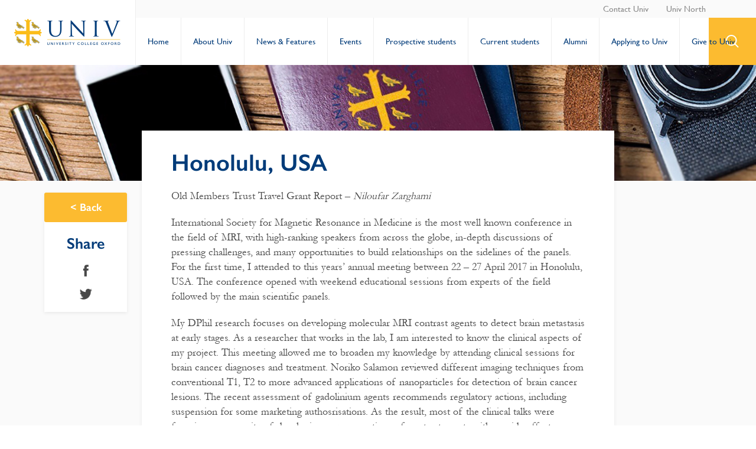

--- FILE ---
content_type: text/css
request_url: https://www.univ.ox.ac.uk/wp-content/themes/univ/style.css
body_size: 31070
content:
@charset "UTF-8";
/*!
Theme Name: univ
Theme URI: http://firefly-digital.co.uk/
Author: firefly-digital
Author URI: http://firefly-digital.co.uk/
Description: Description
Version: 1.0.0
*/
/*!
Theme Name: univ
Theme URI: http://firefly-digital.co.uk/
Author: firefly-digital
Author URI: http://firefly-digital.co.uk/
Description: Description
Version: 1.0.0
*/*{margin:0;padding:0}*,:after,:before{box-sizing:border-box}html{-webkit-font-smoothing:antialiased;-webkit-text-size-adjust:100%}a,abbr,acronym,address,applet,article,aside,audio,b,big,blockquote,body,canvas,caption,center,cite,code,dd,del,details,dfn,div,dl,dt,em,embed,fieldset,figcaption,figure,footer,form,h1,h2,h3,h4,h5,h6,header,hgroup,html,i,iframe,img,input,ins,kbd,label,legend,li,mark,menu,nav,object,ol,output,p,pre,q,ruby,s,samp,section,small,span,strike,strong,summary,table,tbody,td,textarea,tfoot,th,thead,time,tr,tt,u,ul,var,video{border:0;font-family:inherit;font-size:100%;font-weight:400;margin:0;outline:0;padding:0;vertical-align:baseline}body{background:#fff;color:#4a4a4a;font-family:GillSans;font-size:18px;font-style:normal;font-weight:400;letter-spacing:0;line-height:1.44}body,div,html{-webkit-font-smoothing:antialiased;text-rendering:optimizeLegibility}.clear:after,.clear:before,.container:after,.container:before,.row:after,.row:before{content:"";display:table}.clear:after,.container:after,.row:after{clear:both}.clear{zoom:1}h1,h2,h3,h4,h5,h6{-webkit-font-smoothing:antialiased;color:#003b79!important;display:block;font-style:normal;font-weight:400;line-height:normal;margin:0;padding:0;text-rendering:optimizeLegibility}h1,h2{font-size:40px}h1,h2,h3{font-family:GillSansSemiBold;padding-bottom:20px}h3{font-size:26px}h4{font-size:16px;padding-bottom:20px}a{color:inherit;cursor:pointer;font-family:inherit;font-size:100%;line-height:inherit;margin:0;outline:0;padding:0;text-decoration:none;text-transform:inherit}a:hover{text-decoration:underline}address,p{-webkit-font-smoothing:antialiased;display:block;font-family:GillSans;font-style:normal;margin:0;padding:0;text-rendering:optimizeLegibility}p{font-size:18px;line-height:1.44;padding-bottom:20px}p a{color:#7ab2dd}p a:hover{border:0;color:#003b79}b,strong{font-family:GillSansBold;font-weight:400}ol{margin:0 0 0 30px}ol,ol li{padding:0 0 20px}ol li{clear:none!important;display:list-item;font-family:Garamondreg;font-size:20px;line-height:1.2;margin:0;overflow:visible!important}img{vertical-align:middle}.rwdimg{display:block!important;position:relative;width:100%;z-index:1}.bg_dark_grey{background:#f2f2f2}.bg_light_grey{background:#fafafa}hr{background:none;border:0;border-top:1px solid #b7b7b7;clear:both;display:block;font-size:0;height:1px;line-height:0;margin:0 0 20px;overflow:hidden;width:100%}@media (min-width:768px){.alignleft{float:left;margin:10px 20px 20px 0}.alignright{float:right;margin:10px 0 20px 20px}}.aligncenter{display:block;float:none;margin:20px auto;text-align:center}.aligncenter h2,.aligncenter h3,.aligncenter h4,.aligncenter p,.alignleft h2,.alignleft h3,.alignleft h4,.alignleft p,.alignright h2,.alignright h3,.alignright h4,.alignright p{color:#003b79;font-style:italic;padding-bottom:0;text-align:center}.btn{background:#fcbb30;border-radius:3px;color:#fff;display:block;font-family:GillSansSemiBold;font-size:18px;line-height:50px;overflow:hidden;text-align:center}.btn:hover{opacity:.8;text-decoration:none}.btn_blue{background:#7ab2dd}.btn_more{background:none;border:1px solid #4a4a4a;color:#4a4a4a}.btn_play{background:url("[data-uri]") no-repeat 0 0;display:block;font-size:0;height:60px;left:50%;line-height:0;margin:-30px 0 0 -30px;position:absolute;text-indent:-9999em;top:50%;width:60px;z-index:999}.link_back{background:#fff;border:1px solid #fff;border-radius:100px;clear:both;color:#4a4a4a;float:left;font-family:GillSansSemiBold;font-size:10px;line-height:30px;margin-bottom:30px;padding:0 15px;text-align:center}@media (max-width:959px){.btn_play{background-size:30px 30px;height:30px;margin:-15px 0 0 -15px;width:30px}.link_back{border:0;height:23px;line-height:23px;margin-bottom:20px;margin-left:20px;padding:0;text-align:center;width:23px}.link_back span{display:none}}@media (max-width:767px){.link_back{margin-bottom:15px;margin-left:10px}}#holder{display:block;margin:0 auto;max-width:1440px;padding:0;position:relative;z-index:10}@media (max-width:1080px){#holder{max-width:none;width:100%}}#header{background:#fff;float:left;padding:0 0 0 230px;position:relative;width:100%;z-index:9999}.logo{background:url(assets/images/univ_logo@2x.png) no-repeat 50%;background-size:181px 47px;border-right:1px solid #ededed;float:left;font-size:0;height:110px;left:0;line-height:0;margin:0;padding:0;position:absolute;text-indent:-9999em;top:0;width:230px}.logo,.logo:hover{text-decoration:none}@media (max-width:959px){#header{padding:0}#header .logo{background-size:146px 38px;border:0;height:38px;left:20px;top:10px;width:146px}}.short_nav{background:#fafafa;clear:both;display:block;margin:0;overflow:hidden;padding:0;width:100%}.short_nav_list{float:right;margin:0;padding:0 80px 0 0;white-space:nowrap}.short_nav_list li{float:left;font-size:14px;list-style:none;margin:0;padding:0 5px 0 25px}.short_nav_list a{color:#888;display:block;line-height:30px;position:relative}.short_nav_list a:hover{color:#000;text-decoration:none}.search_form{display:none;height:80px;left:0;overflow:hidden;padding:20px 0 20px 30px;position:absolute;top:0;width:720px}.search_form_fld{background:url("[data-uri]") no-repeat 0;border:0;border-bottom:1px solid #b7b7b7;float:left;font-size:24px;line-height:39px;margin:0;padding:0 0 0 35px;width:500px}.search_form .btn{float:right;line-height:40px;width:150px}.search_form_link{background:#fcbb30 url("[data-uri]") no-repeat 50%;display:block;font-size:0;height:80px;line-height:0;position:absolute;right:0;text-indent:-8888em;top:0;width:80px}.search_form_link_close{background:#fcbb30 url("[data-uri]") no-repeat 50%}@media (max-width:959px){.short_nav{display:none}.search_form_link{height:60px;right:60px;width:60px}.search_form{background:#fcbb30;height:100%;left:0;padding:45px 20px 0;position:absolute;right:0;top:60px;width:100%;z-index:99999}.search_form_fld{background:#fcbb30 url("[data-uri]") no-repeat 0;color:#fff;width:100%}.search_form .btn{display:none}}#nav{clear:right;float:right;margin:0;min-height:80px;padding:0;position:relative;width:100%}#nav .menu_link{display:none}#nav .menu{white-space:nowrap}#nav .menu,#nav .menu li{float:left;margin:0;padding:0}#nav .menu li{border-right:1px solid #ededed;font-size:14px;list-style:none}#nav .menu a{color:#003b79;display:block;font-family:GillSans;line-height:80px;overflow:hidden;padding:0 25px;position:relative}#nav .menu .active,#nav .menu .active a,#nav .menu .current-menu-item a,#nav .menu a:hover,#nav .menu li:hover a{background:#003b79;color:#fff;text-decoration:none}#nav .menu .menu-item-261 a{background:none;color:#003b79}#nav .sub-menu{background:#003b79;display:none;left:0;overflow:hidden;padding:35px 0;position:absolute;top:80px;width:100%;z-index:1000}#nav .sub-menu li{border:0;float:left;margin:0;padding:15px 10px 15px 25px}#nav .submenu .break_line{clear:left}#nav .sub-menu a{color:#fff;font-size:14px;line-height:20px;padding:0}#nav .sub-menu a:hover{text-decoration:underline!important}#nav .menu a:hover .sub-menu,#nav .menu li:hover .sub-menu{display:block}#nav .menu .menu-item-464,#nav .menu .short_nav{display:none}#nav .sub-menu .menu-item-339,#nav .sub-menu .menu-item-378,#nav .sub-menu .menu-item-412,#nav .sub-menu .menu-item-445{clear:left}#nav .dropdown{display:none}@media (max-width:1280px){#nav .menu a{padding:0 20px}}@media (max-width:1180px){#nav .menu a{padding:0 15px}}@media (max-width:1080px){#nav .menu a{padding:0 10px}}@media (max-width:959px){#nav{float:left;min-height:1px;padding:60px 0 0;width:100%}#nav .menu_link{background:url(assets/images/menu_link.png) no-repeat 0 0;display:block;font-size:0;height:60px;line-height:0;position:absolute;right:0;text-indent:-8888em;top:0;width:60px}#nav .menu_link_close{background:#fcbb30 url(assets/images/menu_link_close.png) no-repeat 0 0}#nav .menu{background:#003b79;display:none;left:0;padding:30px 0 0;position:absolute;top:60px}#nav .menu,#nav .menu li{float:none;overflow:hidden;width:100%}#nav .menu li{border:0;clear:both;display:block;padding:0 20px 14px}#nav .menu a{color:#fff!important;font-size:18px;line-height:30px;margin:0;padding:0}#nav .menu li:first-child .menu_tab{background:none!important}#nav .sub-menu{background:#003b79;clear:both;display:none;left:auto;padding:10px 0 0;position:relative;top:auto}#nav .sub-menu li{clear:none!important;margin:0;padding:0 20px 0 0}#nav .menu .sub-menu a{background:none!important;font-size:14px}#nav .menu a:hover .sub-menu,.menu li:hover .sub-menu{display:none}#nav .menu .menu-item-464,#nav .menu .short_nav{background:#002459;display:block;margin-top:10px;padding:30px 0 75px}#nav .menu .menu-item-464 a,#nav .menu .short_nav a{display:none}#nav .menu .menu-item-464 .sub-menu,#nav .menu .short_nav_list{background:#002459;clear:both;display:block!important;float:none;overflow:hidden;padding:0 80px 0 0;white-space:nowrap}#nav .menu .menu-item-464 .sub-menu li,#nav .menu .short_nav_list li{border:0;clear:both;display:block;float:none;overflow:hidden;padding:0 20px 20px;width:100%}#nav .menu .menu-item-464 .sub-menu a,#nav .menu .short_nav_list a{background:none!important;display:block;font-size:18px;line-height:24px;margin:0;padding:0}#nav .menu .menu_tab{padding-right:100px;position:relative}#nav .menu_tab .dropdown{background:#002459 url(assets/images/menu_tab_down.png) no-repeat 50%!important;cursor:pointer;display:block;font-size:0;height:30px;line-height:0px;position:absolute;right:20px;top:0;width:30px;z-index:999}#nav .menu_tab .dropdown_open{background:#002459 url(assets/images/menu_tab_up.png) no-repeat 50%!important}#nav .menu a:hover .sub-menu,#nav .menu li:hover .sub-menu{display:none}}@media (min-width:768px) and (max-width:959px){#nav .sub-menu li{clear:none!important;float:left;margin:0;padding:0 20px 0 0;width:50%}}.breadcrumb{background:#fcbb30;padding:0 0 0 300px;position:relative}.breadcrumb,.breadcrumb_list{clear:both;display:block;overflow:hidden}.breadcrumb_list{margin:0;padding:12px 0;width:100%}.breadcrumb_list li{border-right:1px solid #fff;color:#fff;float:left;font-size:14px;line-height:16px;list-style:none;margin:0 10px 0 0;padding:0 10px 0 0}.breadcrumb_list li:last-child{border:0;padding-right:0}.breadcrumb_list a{color:#fff}@media (max-width:959px){.breadcrumb{padding:0 20px}.breadcrumb_list{padding-bottom:0}.breadcrumb_list li{margin-bottom:12px}}.grid_wrapper{background:#fafafa;padding:0 0 0 240px;position:relative}.grid_wrapper,.main_grid_column{clear:both;display:block;overflow:hidden;width:100%}.main_grid_column{background:#fff;min-height:750px;padding:40px 0 0 60px}.grid_column{float:right;margin-right:100px;width:220px}.grid_column:first-child{float:left;margin:0;padding:0;width:700px}.main_grid_column ul li a{color:#7ab2dd}.main_grid_column ul li a:hover{border:0;color:#003b79}@media (max-width:1340px){.grid_column:first-child{width:62%}}@media (max-width:1280px){.grid_column{margin-right:75px}.grid_column:first-child{margin:0}}@media (max-width:1180px){.grid_column{margin-right:50px}.grid_column:first-child{margin:0}}@media (max-width:1080px){.grid_column{margin-right:25px}.grid_column:first-child{margin:0}}@media (max-width:959px){.grid_wrapper{padding:0}.main_grid_column{min-height:1px;padding:40px 0}.grid_column{clear:both;display:none;margin:0;min-height:1px;overflow:hidden;padding:0 20px;width:100%}.grid_column:first-child{display:block;padding:0 20px;width:100%}}.sidebar{display:block;left:0;margin:0;position:absolute;top:0;width:240px}.sidebar ul.menu{padding:45px 0}.sidebar ul.menu,.sidebar ul.menu li{clear:both;display:block;margin:0;overflow:hidden;width:100%}.sidebar ul.menu li{list-style:none;padding:0 0 15px}.sidebar ul.menu li a{color:#7ab2dd;display:block;font-size:16px;line-height:22px;padding:4px 10px 4px 35px}.sidebar ul.menu li a:hover,.sidebar ul.menu li.current_page_item a,.single-academics .sidebar .menu-item-642 a,.single-college_building .menu-item-1093 a,.single-courses .sidebar .menu-item-644 a{background:#f2f2f2;border-right:4px solid #fcbb30;color:#003b79;text-decoration:none}.sidebar h1{display:none}@media (max-width:959px){.sidebar{display:none}}.prospectus{clear:both;display:block;overflow:hidden;padding:68px 0 70px;width:100%}.prospectus h5{border-top:1px solid #b7b7b7;font-size:26px;line-height:32px;padding:20px 0 25px}.prospectus h5,.prospectus_block h6{font-family:GillSansSemiBold;margin:0}.prospectus_block h6{color:#4a4a4a;font-size:20px;min-height:1px;padding-bottom:15px}.prospectus_block p{font-size:16px;line-height:1.25;padding:0}.prospectus_block{margin:0}.prospectus_block,.prospectus_block_link{clear:both;display:block;overflow:hidden;width:100%}.prospectus_block_link{border-top:1px solid #b7b7b7;padding-top:20px}.prospectus_block_media{clear:both;display:block;overflow:hidden;padding:0;width:100%}.prospectus_block_pic{background:#000;clear:both;display:block;overflow:hidden}.prospectus_block_caption{background:#fafafa;clear:both;display:block;min-height:170px;overflow:hidden;padding:15px 12px 0;width:100%}.prospectus_block_link:hover img{opacity:.7}.prospectus_img{float:left;width:100%}.prospectus_block_link:hover{color:#000;text-decoration:none}.prospectus_block_link:hover h6,.prospectus_block_link:hover p{color:#000}.article{display:block;margin:-90px auto 0;padding:5px 5px 50px;position:relative;width:810px}.article .content{background:#fff;box-shadow:0 2px 6px 0 rgba(0,0,0,.07);padding:30px 50px}.article .content p{font-size:18px;line-height:1.44}.article_share{background:#fff;box-shadow:0 2px 6px 0 rgba(0,0,0,.07);display:block;left:-160px;overflow:hidden;padding:0;position:absolute;top:110px;width:140px;z-index:99}.article_share h4{color:#b7b7b7;font-family:GillSansSemiBold;font-size:26px;padding:20px 0;text-align:center}.article_share_list{padding:0;width:100%}.article_share_list,.article_share_list li{clear:both;display:block;margin:0;overflow:hidden}.article_share_list li{list-style:none;padding:0 0 20px}.article_share_list a{display:block;font-size:0;height:20px;line-height:0;margin:0 auto;overflow:hidden;text-indent:-9999em;width:21px}.article_share_list .icon_facebook{background:url("[data-uri]") no-repeat 0 0}.article_share_list .icon_twitter{background:url("[data-uri]") no-repeat 0 0}.single-book .article .btn1,.single-event .article .btn1,.single-news .article .btn1{margin-top:20px;width:150px}.eaf_btn_events,.eaf_btn_news{display:none}.single-book .eaf_btn_books,.single-event .eaf_btn_events,.single-news .eaf_btn_news{display:block}.wp-caption p{padding-top:10px!important}.iframe_fullwidth iframe{width:100%!important}@media (max-width:959px){.article{margin-top:-75px;width:700px}.article .content{padding:55px 20px 30px}.article_share{box-shadow:0 0 0 0 rgba(0,0,0,.07);left:25px;top:65px;width:200px}.article_share h4{display:none}.article_share_list{padding:5px 0 0}.article_share_list li{clear:none;float:left;padding:0 10px 0 0}.article_share_list a{height:23px;width:23px}.article_share_list .icon_facebook{background:url("[data-uri]") no-repeat 0 0}.article_share_list .icon_twitter{background:url("[data-uri]") no-repeat 0 0}.single-book .article_share,.single-event .article_share,.single-news .article_share{top:20px}.single-book .article .content,.single-event .article .content,.single-news .article .content{padding-top:110px}}@media (max-width:767px){.article{padding-left:10px;padding-right:10px;width:100%}.article .content{padding:45px 10px 30px}.article .content h2{font-size:30px}.article .content p{font-size:16px;line-height:1.63}.article_share{left:20px;top:50px}.article_share_list{padding:7px 0 0}}.content{padding:0 0 90px}.content,.content_media{clear:both;display:block;overflow:hidden;position:relative;width:100%}.content_media{padding:0 0 20px}.content_media img{float:left;width:100%}.content_media_video{padding:0;position:relative}.content_media_caption,.content_media_video{clear:both;display:block;overflow:hidden;width:100%}.content_media_caption{color:#b7b7b7;font-family:GillSansSemiBold;font-size:14px;padding:25px 0 0}.content_media_caption span{color:#fcbb30;font-family:GillSansLight}.content h2{padding-bottom:20px}.content p{font-family:Garamondreg;font-size:20px;line-height:1.3}.content p strong{font-family:Garamondbold}.content ul{margin:0 0 0 20px;padding:0 0 10px}.content ul li{font-family:Garamondreg;font-size:20px;line-height:1.2;margin:0;padding:0 0 20px}.contact.contact__page .flt{width:calc(100% - 10px)}.article .content blockquote p{font-family:GillSansSemiBold;font-size:30px;line-height:1.13;overflow:hidden;padding:0 0 20px 20px;position:relative}.article .content blockquote p:before{content:"“";left:0;padding:0 5px 0 0;position:absolute;top:0}.article .content blockquote p:after{content:"”";padding:0 0 0 5px}#main blockquote,#main blockquote p{font-family:GillSansSemiBold;font-size:30px;line-height:1.13;overflow:hidden;padding:0 0 20px 20px;position:relative}#main blockquote:before{content:"“";left:0;padding:0 5px 0 0;position:absolute;top:0}#main blockquote p:after{content:"”";padding:0 0 0 5px}@media (max-width:767px){.content h2{font-size:30px}.content p{font-size:16px;line-height:1.63}#main blockquote,#main blockquote p{font-size:25px;line-height:1.2}}.search_results{background:#fafafa;clear:both;display:block;overflow:hidden;width:100%}.search_results .article{margin-bottom:50px;margin-top:50px}.search_results h3{border-top:1px dashed #a9a9a9;margin-top:15px;padding-top:25px}.search_results h3:first-child{border:0;margin-top:0;padding-top:0}.media_video{display:block;height:0;padding-bottom:56.25%;padding-top:25px;position:relative}.media_video iframe{height:100%;left:0;position:absolute;top:0;width:100%}#footer{background:#041553;clear:both;color:#fff;display:block;overflow:hidden;padding:30px 80px 80px 150px;position:relative}#footer .logo{background:none;border:0;height:60px;left:80px;top:30px;width:60px;z-index:999}#footer .logo img{height:auto;width:100%}.footer_column{float:right;white-space:nowrap}.footer_menu{clear:left;float:left;white-space:nowrap}.footer_menu ul{clear:both;display:block;margin:0;overflow:hidden;padding:0;width:100%}.footer_menu li{float:left;list-style:none;margin:0;padding:0 25px 0 0}.footer_menu a{display:block;font-size:14px;line-height:60px}.footer_social{float:right;margin:0;padding:23px 0 0;white-space:nowrap}.footer_social ul{border-left:1px solid #495483;clear:both;display:block;margin:0;overflow:hidden;padding:0;width:100%}.footer_social li{float:left;list-style:none;margin:0;padding:0 0 0 14px}.footer_social a{display:block;height:18px;line-height:0;width:18px}.footer_social .icon_facebook{background:url("[data-uri]") no-repeat 0 0}.footer_social .icon_twitter{background:url("[data-uri]") no-repeat 0 0}.footer_social .icon_linkedin{background:url("[data-uri]") no-repeat 0 0}.footer_social .icon_pinterest{background:url("[data-uri]") no-repeat 0 0}.footer_social .icon_youtube{background:url("[data-uri]") no-repeat 0 0;width:17px}#footer .copyright{background:#fafafa;bottom:0;clear:both;color:#888;font-size:14px;height:50px;left:0;line-height:50px;margin:0;position:absolute;text-align:center;width:100%}@media (max-width:1180px){.footer_menu li{padding-right:20px}}@media (max-width:1080px){.footer_menu li{padding-right:15px}.footer_social li{padding-left:15px}}@media (max-width:980px){.footer_social li{padding-left:10px}}@media (max-width:959px){#footer{padding:40px 0 80px}#footer .logo{background-size:100px 100px;display:block;float:none;height:100px;left:auto;margin:0 auto;position:relative;top:0;width:100px}.footer_column{padding-top:30px}.footer_column,.footer_menu{clear:both;display:block;float:none;overflow:hidden;white-space:normal;width:100%}.footer_menu{text-align:center}.footer_menu li{clear:both;display:block;float:none;margin:0;overflow:hidden;padding:0 0 25px}.footer_menu a{font-size:18px;line-height:24px}.footer_social{clear:both;display:block;float:none;overflow:hidden;padding:5px 0 0;width:100%}.footer_social ul{border:0;margin:0 auto;padding:0;width:300px}.footer_social ul li{padding:0 15px}.footer_social a{background-size:26px 26px!important;height:26px;width:26px}.footer_social .icon_youtube{background-size:32px 26px!important;width:32px}}.navigation.pagination{padding:0}.navigation.pagination h2{display:none}.navigation.pagination .nav-links a,.navigation.pagination .nav-links span{cursor:pointer;display:inline;font-size:18px;line-height:24px;list-style:none;margin:0 10px;padding:0}.navigation.pagination .nav-links a{color:#b7b7b7}.navigation.pagination .nav-links a:hover{color:#4a4a4a;text-decoration:none}.page-id-346 .area .single_block_caption{background:none!important;text-align:center}.page-id-346 .single_block_pic,.page-id-350 .single_block_pic{background:#fff;position:relative}.page-id-346 .single_block_img,.page-id-350 .single_block_img{border-radius:50%;display:block!important;float:none!important;height:190px;margin:0 auto;width:auto!important;z-index:10}.page-id-346 .pic_mask,.page-id-350 .pic_mask{background:url(assets/images/mask.png) no-repeat 0 0;background-size:190px 190px;display:block!important;height:100%;left:50%;margin-left:-95px;position:absolute;right:0;top:0;width:190px;z-index:99}.page-id-350 .filter_wrap{display:none!important}.page-id-350 .area .single_block_caption{background:none;min-height:75px;text-align:center}.page-id-276 .events,.page-id-29342 .events{padding:75px 0 30px}.page-id-276 .events_tabs,.page-id-29342 .events_tabs{display:none!important}.page-id-276 .events_block_date{display:none}.page-id-301 .filter_wrap{display:none!important}.videoWrapper{padding:92px;position:relative}.videoWrapper iframe{height:100%;left:0;position:absolute;top:0;width:100%}.videoWrapper div{max-width:none!important}.home .videoWrapper div{margin:0!important}@media (max-width:767px){.videoWrapper{padding:20px}}article.content .wpcf7-text{-webkit-appearance:none;background:#fff;border:1px solid #d7d7d7;border-radius:6px;box-shadow:none;color:#181a34;font-size:.875em;height:40px;line-height:40px;outline:none;padding:0 10px;width:100%}article.content form.wpcf7-form button.btn{border:none;cursor:pointer;margin:0 auto;width:300px}body>.btg-button{display:none}.contact{background:#003b79;color:#fff;padding:45px 0 35px;position:relative;width:100%}.contact,.contact_content{clear:both;display:block;overflow:hidden}.contact_content{margin:0 auto;text-align:center;width:640px}.contact h2{color:#fff!important;font-size:50px;line-height:1.2;margin:0;padding-bottom:15px}.contact p{lin-height:1.3;color:#fff;font-size:18px}.contact_form{margin:0 auto;padding-top:30px;width:640px}.contact_form,.contact_row{clear:both;display:block;overflow:hidden}.contact_row{margin:0;padding:0 0 20px;width:100%}.contact_column{float:left;padding:0 10px;width:50%}.contact_fullwidth_column{float:left;padding:0 10px;width:100%}.contact .fld{line-height:50px;padding:0 15px}.contact .fld,.contact .flt{background:#fff;border-radius:2px;color:#3f4e5a;display:block;font-size:18px;margin:0;position:relative;width:100%}.contact .flt{height:140px;line-height:24px;padding:12px 0 0 15px}.contact .btn{border:none;cursor:pointer;margin:0 auto;width:300px}.contact .wpcf7-validation-errors{display:none!important}.contact .wpcf7-mail-sent-ok{border:none;margin:0;text-align:center}div.wpcf7-validation-errors{float:left;width:100%}.wpcf7-form label{display:block;font-size:16px;line-height:22px;margin:0;padding:0 0 5px}.wpcf7-form .txt-red{color:red}.wpcf7-list-item{clear:both;display:block;margin:0!important;overflow:hidden;padding-bottom:10px;width:100%}.wpcf7-list-item input{float:left;height:20px;width:20px}.wpcf7-list-item .wpcf7-list-item-label{float:left;font-size:16px;line-height:20px;margin:0;padding:0 0 0 10px}.grid_wrapper .wpcf7-form{background:#fff;padding:0 0 20px}.grid_wrapper .wpcf7-form .contact_row{float:left;overflow:visible;width:100%}.grid_wrapper .wpcf7-form .nice-select .list{display:block;margin:0}.grid_wrapper .wpcf7-form .contact_column:first-child{padding-left:0}.grid_wrapper .wpcf7-form .contact_column:last-child{padding-right:0}.grid_wrapper .wpcf7-form .contact_fullwidth_column{padding:0}.grid_wrapper .wpcf7-form{margin:0;padding:10px 0 0;width:100%}.grid_wrapper .wpcf7-form .fld,.grid_wrapper .wpcf7-form .wpcf7-text{background:#fff;border-radius:2px;color:#3f4e5a;display:block;font-size:18px;line-height:50px;margin:0;padding:0 15px;position:relative;width:100%}.grid_wrapper .wpcf7-form .flt,.grid_wrapper .wpcf7-form .wpcf7-textarea{background:#fff;border-radius:2px;color:#3f4e5a;display:block;font-size:18px;height:140px;line-height:24px;margin:0;padding:12px 0 0 15px;position:relative;width:100%}.grid_wrapper .wpcf7-form .fld,.grid_wrapper .wpcf7-form .flt{border:1px solid #d3d3d3;color:#000}.grid_wrapper .wpcf7-form .btn{border:none;cursor:pointer;float:none;margin:0;width:300px}.grid_wrapper .wpcf7-form .wpcf7-text,.grid_wrapper .wpcf7-form .wpcf7-textarea{border:1px solid #d3d3d3;color:#000}@media (max-width:767px){.contact{padding:30px 0 50px}.contact_content{margin:0;padding:0 20px;width:auto}.contact h2{font-size:30px}.contact p{font-size:16px}.contact_form{margin:0;padding:0 20px;width:auto}.contact_row{padding:0}.contact_column,.contact_fullwidth_column{clear:both;display:block;float:none;overflow:hidden;padding:0 0 20px;width:100%}}.blocks{padding:0 0 40px;width:100%}.blocks,.blocks_content{clear:both;display:block;overflow:hidden}.blocks_content{margin:0 auto;padding:50px 50px 30px;text-align:center;width:800px}.blocks_content h2{color:#003b79;padding-bottom:10px}.blocks_content p{lin-height:1.3;font-family:Garamondreg;font-size:20px}.blocks_panel{clear:both;display:block;overflow:hidden;padding:0 80px;text-align:center}.home .blocks{background:#fcbb30;padding:50px 0 40px}.home .blocks h2{color:#fff}.home .blocks_content{padding-bottom:30px;padding-top:0}.view_more_row{display:none;overflow:hidden;padding:40px 0 10px}.home .view_more_row{display:block}.view_more_row .btn{clear:both;margin:0 auto;width:300px}@media (max-width:959px){.blocks{padding:50px 0 30px}.blocks_content{width:700px}.blocks_panel{padding:0 8px}.home .blocks{background:#fcbb30;padding:50px 0 30px}}@media (max-width:767px){.blocks{padding:0;width:100%}.blocks_content{padding:35px 20px 10px;width:100%}.blocks_panel{padding:0 10px}.blocks_content h2{font-size:30px;padding-bottom:10px}.blocks_content p{font-size:16px;line-height:1.63}.home .blocks{padding:25px 20px 0;width:auto}.home .blocks_content{padding-bottom:15px}.home .blocks_panel{padding:0}}.other_blocks{background:#fafafa;padding:50px 0 40px;width:100%}.other_blocks,.other_blocks_content{clear:both;display:block;overflow:hidden;text-align:center}.other_blocks_content{margin:0 auto;padding:0 50px 30px;width:800px}.other_blocks_panel{clear:both;display:block;overflow:hidden;padding:0 80px;text-align:center}.other_blocks h2{margin:0;padding-bottom:10px}.other_blocks p{lin-height:1.3;font-size:20px}.other_blocks .single_block{width:25%}@media (max-width:959px){.other_blocks_content{width:700px}.other_blocks_panel{padding:0 8px}.other_blocks h2{font-size:30px;padding-bottom:10px}}@media (max-width:767px){.other_blocks{padding:25px 0 0;width:100%}.other_blocks_content{padding:0 20px 15px;width:100%}.other_blocks_panel{padding:0 10px}}.single_block{float:left;margin:0;width:33.33%}.single_block_link{width:100%}.single_block_link,.single_block_media{clear:both;display:block;overflow:hidden}.single_block_media{padding:0 12px}.single_block_pic{background:#000}.single_block_caption,.single_block_pic{clear:both;display:block;overflow:hidden}.single_block_caption{padding:15px 0;width:100%}.single_block_img{float:left;width:100%}.single_block h3{color:#003b79;font-size:24px;margin:0;min-height:62px;padding-bottom:0}.single_block h3 a:hover{color:#002040}.single_block p{font-family:GillSans!important}.single_block_link:hover{text-decoration:none}.single_block_link:hover img{opacity:.7}.single_block_link:hover h3{color:#000}.home .single_block h3,.home .single_block_link:hover h3{color:#fff}.home .single_block_pic{height:0;padding:25px 92px 56.25%;position:relative}.home .single_block_pic iframe,.home .single_block_pic img{height:100%;left:0;position:absolute;top:0;width:100%}@media (max-width:959px){.single_block_caption{padding:10px 0}.single_block h3{font-size:18px;min-height:50px;padding:0}.home .blocks h3{font-size:24px}}@media (max-width:767px){.single_block{margin:0;width:50%}.single_block_media{padding:0 10px}.other_blocks .single_block{margin:0;width:50%}.home .view_more_row{padding:25px 0}.home .blocks .single_block{clear:both;display:block;float:none;overflow:hidden;padding-bottom:0;width:100%}.home .blocks .single_block_media{padding:0}}@media (max-width:460px){.blocks .single_block2,.home .single_block{clear:both;display:block;float:none;overflow:hidden;padding-bottom:0;width:100%}}.books{padding:30px 0 50px}.books,.books_content{clear:both;display:block;overflow:hidden;width:100%}.books_content{padding-bottom:20px;text-align:center}.books_panel{align-content:flex-start;clear:both;display:block;display:flex;flex-flow:row wrap;justify-content:flex-start;overflow:hidden;padding:0 80px}.books_block{margin:0;padding-bottom:40px;width:25%}.books_block_wrap{clear:both;display:block;overflow:hidden;padding:0 10px}.books_featured_image{background:#000}.books_block_link,.books_featured_image{clear:both;display:block;overflow:hidden;position:relative;width:100%}.books_block_link{background-color:rgba(0,59,121,.4)}.books_block_link:hover{opacity:.9}.books_img{float:left;height:auto;width:100%;z-index:5}.books_category{background:#fcbb30;bottom:0;color:#fff;display:block;font-size:16px;left:0;line-height:30px;overflow:hidden;padding:0 30px;position:absolute;z-index:9}.books_block_content{clear:both;color:#4a4a4a;display:block;min-height:170px;overflow:hidden;padding:12px 12px 0;position:relative}.books_block_date{bottom:0;display:block;font-size:16px;left:0;overflow:hidden;padding:0 0 12px 12px;position:absolute}.books h2{font-size:40px}.books h2,.books h3{color:#003b79;margin:0}.books h3{font-size:24px;min-height:60px;padding:0}.books h3 a:hover{color:#002040;text-decoration:none}.books .btn{clear:both;margin:0 auto;width:300px}.books_block_content p,.books_block_content span{font-family:GillSans}.books_block_content p{padding-bottom:0}.books_tabs{padding:10px 92px 45px}.books_tabs,.books_tabs_wrap{clear:both;float:left;position:relative;width:100%}.books_tabs_wrap{border-bottom:1px solid #efefef;padding:0 0 15px}.books_tabs_lhs{float:left;width:350px}.books_tabs_rhs{float:right;width:350px}.books_tabs_list{float:left;margin:0;padding:0;white-space:nowrap}.books_tabs_list li{border-right:1px solid #b7b7b7;float:left;font-size:18px;line-height:18px;list-style:none;margin:0 13px 10px 0;padding:0 13px 0 0}.books_tabs_list li:first-child{padding-left:0}.books_tabs_list li:last-child{border:0;padding-right:0}.books_tabs_list a{color:#4a4a4a;font-size:18px}.books_tabs_list .active,.books_tabs_list a:hover{color:#fcbb30;text-decoration:underline}.books_tabs_dropdown.category ul{z-index:20}.books_tabs_dropdown.subcategory ul{z-index:10}.books_tabs .books_tabs_col .nice-select{z-index:0}.books_tabs_older{float:right}.related_books{background:#f2f2f2}@media (max-width:1280px){.books_tabs_wrap{padding-top:30px}}@media (max-width:1080px){.books h3{font-size:18px}}@media (max-width:959px){.books{padding:50px 0 40px}.books_panel{padding:0 8px}.books_block{width:50%}.books_block_content{min-height:120px}.books_tabs{padding:10px 20px 45px}.books_tabs_list li{margin-right:8px;padding-right:8px}}@media (max-width:767px){.books{padding:25px 0 40px;width:auto}.books_panel{padding:0}.books_block{border-bottom:2px solid #eee;clear:both;display:block;float:none;margin-bottom:20px;overflow:hidden;padding:0 20px 20px;width:auto}.books_block:last-child{border:0}.books_block_wrap{background:none;padding:0 0 0 145px;position:relative}.books_featured_image{clear:none;left:0;margin-left:0;position:absolute;top:0;width:135px}.books_category{font-size:10px;line-height:14px;padding:3px 10px}.books_block_content{background:none;min-height:70px;padding:0}.books_block_date{padding:0}.books h2{font-size:30px;padding-bottom:10px}.books h3{font-size:16px;line-height:20px}.books_block_content{padding-bottom:25px}.books_tabs{padding-bottom:20px}.books_tabs .books_tabs_wrap{padding-top:0}.books_tabs .books_tabs_col{float:none;width:100%}.books_tabs .books_tabs_col .nice-select{font-size:14px!important;width:100%}.books_tabs .books_tabs_col .books_tabs_list,.books_tabs .books_tabs_col .books_tabs_list .books_tabs_dropdown ul{width:100%}.books_tabs .books_tabs_col .books_tabs_list li{float:none}.books_tabs .books_tabs_col .books_tabs_dropdown a,.books_tabs .books_tabs_col .books_tabs_dropdown button,.books_tabs .books_tabs_col .books_tabs_list li button{line-height:20px}}.books_category span:after{content:",";display:inline-block}.books_category span:last-of-type:after{display:none}.books_tabs_list li button{background-color:transparent;border:none;color:#4a4a4a;cursor:pointer;font-size:18px}.books_tabs_list li button:active,.books_tabs_list li button:focus{outline:none}.books_tabs_list li button:hover{color:#fcbb30;text-decoration:underline}.books_tabs_older{float:left}.books_tabs_list .books_tabs_dropdown{min-height:50px;position:relative}.books_tabs_list .books_tabs_dropdown ul{display:block;left:0;padding:0;position:absolute;top:0;width:350px}.books_tabs_list .books_tabs_dropdown ul li{background:#fff;border:1px solid #d3d3d3;border-width:0 1px;clear:both;display:none;float:none;line-height:24px;list-style:none;margin:0;padding:5px 30px 0 20px}.books_tabs_list .books_tabs_dropdown ul li:first-child{background:none;display:block;padding-top:0}.books_tabs_list .books_tabs_dropdown ul li:last-child{border-bottom:1px solid #d3d3d3;padding-bottom:5px}.books_tabs_list .books_tabs_dropdown:hover ul li{display:block}.books_tabs_list .books_tabs_dropdown a,.books_tabs_list .books_tabs_dropdown button{border:0;color:#999;display:block;line-height:30px;overflow:hidden;text-decoration:none!important}.books_tabs_list .books_tabs_dropdown ul li:first-child a,.books_tabs_list .books_tabs_dropdown ul li:first-child button{line-height:50px}.books_tabs_list .books_tabs_dropdown_tab{width:350px}body.single-book #main blockquote{padding:0 40px 0 20px}body.single-book #main blockquote:before{display:none}body.single-book #main blockquote p{color:#003c78;font-size:18px}.related_books{margin:0 auto;max-width:850px}.related_books .related_book{background:#fff;margin:0 10px}.related_books .related_book img{height:auto;width:100%}.related_books .related_book h3{font-size:20px;margin:1em 0;padding:0 20px}.related_books .slick-dots{bottom:-30px;padding:0}.related_books .slick-arrow{border:0;cursor:pointer;display:block;font-size:0;height:58px;line-height:0;margin-top:-29px;outline:none;position:absolute;text-indent:-9999em;top:50%;width:58px;z-index:999}.related_books .slick-prev{background:#fdbb31 url(assets/images/arrow-left@2x.png) no-repeat 50%;background-size:17px 32px;left:-65px}.related_books .slick-next{background:#fdbb31 url(assets/images/arrow-right@2x.png) no-repeat 50%;background-size:17px 32px;right:-65px}@media (max-width:959px){.related_books{margin:0 100px}.related_books .slick-arrow{top:90px}}@media (max-width:767px){.related_books{margin:0 50px}.related_books .related_book{margin:0}.related_books .slick-arrow{height:40px;top:144px;width:40px}.related_books .slick-prev{left:-45px}.related_books .slick-next{right:-45px}}.nice-select{-webkit-tap-highlight-color:transparent;background-color:#fff;border:1px solid #d3d3d3;border-radius:2px;box-sizing:border-box;color:#999;cursor:pointer;display:block;float:left;font-family:inherit;font-size:18px;font-weight:400;height:50px;line-height:50px;outline:none;padding-left:20px;padding-right:30px;position:relative;text-align:left!important;transition:all .2s ease-in-out;-webkit-user-select:none;-moz-user-select:none;user-select:none;white-space:nowrap;width:100%;z-index:999}.nice-select:hover{border-color:#dbdbdb}.nice-select:after{background:url(eaf/modules/query_box/icon/select_dropdown.png) no-repeat 100%;border:0;content:"";display:block;height:0;height:18px;margin-top:-9px;pointer-events:none;position:absolute;right:0;top:50%;width:20px}.nice-select.open:after{border-color:none;border-width:0}.nice-select.open .list{opacity:1;pointer-events:auto;transform:scale(1) translateY(0);width:100%}.nice-select.disabled{border-color:#ededed;color:#999;pointer-events:none}.nice-select.disabled:after{border-color:#ccc}.nice-select.wide{width:100%}.nice-select.wide .list{left:0!important;right:0!important}.nice-select.right{float:right}.nice-select.right .list{left:auto;right:0}.nice-select.small{font-size:12px;height:36px;line-height:34px}.nice-select.small:after{height:4px;width:4px}.nice-select.small .option{line-height:34px;min-height:34px}.nice-select .list{background-color:#fff;border:1px solid #d3d3d3!important;border-radius:2px;border-top-color:#fff!important;box-sizing:content-box;left:-1px;margin-top:-1px;opacity:0;overflow:hidden;padding:0;pointer-events:none;position:absolute;top:100%;transform:scale(.75) translateY(-21px);transform-origin:50% 0;transition:all .2s cubic-bezier(.5,0,0,1.25),opacity .15s ease-out;z-index:9}.nice-select .list:hover .option:not(:hover){background-color:transparent!important}.nice-select .option{color:#999;cursor:pointer;font-size:14px;line-height:20px;list-style:none;outline:none;padding:5px 30px 5px 20px;text-align:left;transition:all .2s;white-space:normal}.nice-select .option.focus,.nice-select .option.selected.focus,.nice-select .option:hover{background-color:#f6f6f6}.nice-select .option.disabled{background-color:transparent;color:#999;cursor:default}.no-csspointerevents .nice-select .list{display:none}.no-csspointerevents .nice-select.open .list{display:block}.filter{padding:20px 92px 45px}.filter,.filter_wrap{clear:both;display:block;float:left;position:relative;width:100%}.filter_wrap{border-bottom:1px solid #efefef;padding:0 0 45px}.filter_form{clear:both;display:block;margin:0 auto;padding:0 0 0 180px;position:relative;width:700px}.filter_form label{color:#4a4a4a;display:block;font-size:20px;left:0;line-height:50px;margin:0;padding:0 50px 0 0;position:absolute;top:0}.filter_form .btn{float:right;width:200px}.filter_form .nice-select{float:left;width:300px}.page-id-346 .filter_form label span{display:none}.page-id-346 .filter_form label:after{content:"course"}@media (max-width:959px){.filter{padding:0 20px 45px}}@media (max-width:767px){.filter_form{margin:0 auto;padding:0;width:320px}.filter_form label{clear:both;display:block;line-height:26px;overflow:hidden;padding:0 0 10px;position:relative;text-align:center}.filter_form .nice-select{display:block;float:none;margin:0 auto;width:300px}.filter_form .btn{float:none;margin:30px auto 0;width:300px}}.query_box__button{border:none;cursor:pointer}.area{padding:50px 0 40px;width:100%}.area,.area_content{clear:both;display:block;overflow:hidden}.area_content{margin:0 auto;padding:0 50px 10px;text-align:center;width:800px}.area_content p{font-family:Garamondreg}.area_panel{clear:both;display:block;display:flex;flex-wrap:wrap;overflow:hidden;padding:0 80px;text-align:center}.area h2{margin:0;padding-bottom:10px}.area p{lin-height:1.3;font-size:20px}.area .single_block{padding-bottom:40px;text-align:left;width:25%}.area .single_block_caption{background:#fafafa;min-height:170px;padding:15px 12px 0}.area .single_block h3{min-height:1px;padding-bottom:7px}.area .single_block p{font-size:18px;line-height:1.22;padding:0}@media (max-width:1080px){.area .single_block p{font-size:14px}}@media (max-width:959px){.area{padding:50px 0 30px}.area_content{width:700px}.area_panel{padding:0 8px}}@media (max-width:767px){.area{padding:35px 0 0;width:100%}.area_content{padding:0 20px 10px;width:100%}.area_panel{padding:0 10px}.area h2{font-size:30px;padding-bottom:10px}.area p{font-size:16px;line-height:1.63}.area .single_block{width:50%}}@media (max-width:460px){.area .single_block{clear:both;display:block;float:none;overflow:hidden;padding:0 0 25px;width:100%}.area .single_block .single_block_caption{min-height:1px}.page-id-346 .area .single_block{clear:none;float:left;width:50%}.page-id-346 .area .single_block_img{height:auto!important;width:120px!important}.page-id-346 .area .pic_mask{background-size:120px 120px;margin-left:-60px}.page-id-350 .area .single_block{clear:none;float:left;width:50%}.page-id-350 .area .single_block_img{height:auto!important;width:120px!important}.page-id-350 .area .pic_mask{background-size:120px 120px;margin-left:-60px}}.pagination{clear:both;display:block;overflow:hidden;padding:30px 0;text-align:center;width:100%}.pagination_list{display:inline-block;margin:0;padding:0;text-align:center;width:100%}.pagination_list li{display:inline;font-size:18px;line-height:24px;list-style:none;margin:0 10px;padding:0}.pagination_list a{color:#b7b7b7}.pagination_list li.pagination__item--active a{color:#4a4a4a}.pagination_list a.active,.pagination_list a:hover{color:#4a4a4a;text-decoration:none}.query_box__load{clear:both;display:none;padding:200px 0;text-align:center;width:100%}@media screen and (max-width:769px){.query_box__load{padding:50px 0}}.query_box_loader{animation:spin 2s linear infinite;border:16px solid #f3f3f3;border-radius:50%;border-top-color:#041553;display:inline-block;height:120px;width:120px}@keyframes spin{0%{transform:rotate(0deg)}to{transform:rotate(1turn)}}.events_category span:after{content:",";display:inline-block}.events_category span:last-of-type:after{display:none}.events_tabs_list li button{background-color:transparent;border:none;color:#4a4a4a;cursor:pointer;font-size:18px}.events_tabs_list li button:active,.events_tabs_list li button:focus{outline:none}.events_tabs_list li button:hover{color:#fcbb30;text-decoration:underline}.events_tabs_older{float:left}.events_tabs_list .events_tabs_dropdown{min-height:50px;position:relative}.events_tabs_list .events_tabs_dropdown ul{display:block;left:0;padding:0;position:absolute;top:0;width:200px;z-index:9889999}.events_tabs_list .events_tabs_dropdown ul li{background:#fff;border:1px solid #d3d3d3;border-width:0 1px;clear:both;display:none;float:none;line-height:24px;list-style:none;margin:0;padding:5px 30px 0 20px}.events_tabs_list .events_tabs_dropdown ul li:first-child{background:none;display:block;padding-top:0}.events_tabs_list .events_tabs_dropdown ul li:last-child{border-bottom:1px solid #d3d3d3;padding-bottom:5px}.events_tabs_list .events_tabs_dropdown:hover ul li{display:block}.events_tabs_list .events_tabs_dropdown a,.events_tabs_list .events_tabs_dropdown button{border:0;color:#999;display:block;line-height:30px;overflow:hidden;text-decoration:none!important}.events_tabs_list .events_tabs_dropdown ul li:first-child a,.events_tabs_list .events_tabs_dropdown ul li:first-child button{line-height:50px}.events_tabs_list .events_tabs_dropdown_tab{width:200px}.resources{padding:30px 0 50px}.resources,.resources_content{clear:both;display:block;overflow:hidden;width:100%}.resources_content{padding-bottom:20px;text-align:center}.resources_panel{align-content:flex-start;clear:both;display:block;display:flex;flex-flow:row wrap;justify-content:flex-start;overflow:hidden;padding:0 80px}.resources_block{margin:0;padding-bottom:40px;width:25%}.resources_block_wrap{clear:both;display:block;overflow:hidden;padding:0 10px}.resources_featured_image{background:#000}.resources_block_link,.resources_featured_image{clear:both;display:block;overflow:hidden;position:relative;width:100%}.resources_block_link{background-color:rgba(0,59,121,.4)}.resources_block_link:hover{opacity:.9}.resources_img{float:left;width:100%;z-index:5}.resources_category{background:#fcbb30;bottom:0;color:#fff;display:block;font-size:16px;left:0;line-height:30px;overflow:hidden;padding:0 30px;position:absolute;z-index:9}.resources_block_content{clear:both;color:#4a4a4a;display:block;min-height:170px;overflow:hidden;padding:12px 12px 0;position:relative}.resources_block_date{bottom:0;display:block;font-size:16px;left:0;overflow:hidden;padding:0 0 12px 12px;position:absolute}.resources h2{color:#003b79;font-size:40px;margin:0}.resources h3{color:#003b79;font-size:24px;margin:0;min-height:60px;padding:0}.resources h3 a:hover{color:#002040;text-decoration:none}.resources .btn{clear:both;margin:0 auto;width:300px}.resources_block_content p,.resources_block_content span{font-family:GillSans}.resources_block_content p{padding-bottom:0}.resources_tabs{padding:10px 92px 45px}.resources_tabs,.resources_tabs_wrap{clear:both;float:left;position:relative;width:100%}.resources_tabs_wrap{border-bottom:1px solid #efefef;padding:0 0 15px}.resources_tabs_lhs{float:left;width:350px}.resources_tabs_rhs{float:right;width:350px}.resources_tabs_list{float:left;margin:0;padding:0;white-space:nowrap}.resources_tabs_list li{border-right:1px solid #b7b7b7;float:left;font-size:18px;line-height:18px;list-style:none;margin:0 13px 10px 0;padding:0 13px 0 0}.resources_tabs_list li:first-child{padding-left:0}.resources_tabs_list li:last-child{border:0;padding-right:0}.resources_tabs_list a{color:#4a4a4a;font-size:18px}.resources_tabs_list .active,.resources_tabs_list a:hover{color:#fcbb30;text-decoration:underline}.resources_tabs_dropdown.category ul{z-index:20}.resources_tabs_dropdown.subcategory ul{z-index:10}.resources_tabs .resources_tabs_col .nice-select{z-index:0}.resources_tabs_older{float:right}.related_resources{background:#f2f2f2}@media (max-width:1280px){.resources_tabs_wrap{padding-top:30px}}@media (max-width:1080px){.resources h3{font-size:18px}}@media (max-width:959px){.resources{padding:50px 0 40px}.resources_panel{padding:0 8px}.resources_block{width:50%}.resources_block_content{min-height:120px}.resources_tabs{padding:10px 20px 45px}.resources_tabs_list li{margin-right:8px;padding-right:8px}}@media (max-width:767px){.resources{padding:25px 0 40px;width:auto}.resources_panel{padding:0}.resources_block{border-bottom:2px solid #eee;clear:both;display:block;float:none;margin-bottom:20px;overflow:hidden;padding:0 20px 20px;width:auto}.resources_block:last-child{border:0}.resources_block_wrap{background:none}.resources_featured_image{clear:none;margin-left:0}.resources_featured_image img{height:auto;width:100%}.resources_category{font-size:10px;line-height:14px;padding:3px 10px}.resources_block_content{background:none;min-height:70px;padding:0}.resources_block_date{padding:0}.resources h2{font-size:30px;padding-bottom:10px}.resources h3{font-size:16px;line-height:20px;margin:1em 0;min-height:0}.resources_block_content{padding-bottom:25px}.resources_tabs{padding-bottom:20px}.resources_tabs .resources_tabs_wrap{padding-top:0}.resources_tabs .resources_tabs_col{float:none;width:100%}.resources_tabs .resources_tabs_col .nice-select{font-size:14px!important;width:100%}.resources_tabs .resources_tabs_col .resources_tabs_list,.resources_tabs .resources_tabs_col .resources_tabs_list .resources_tabs_dropdown ul{width:100%}.resources_tabs .resources_tabs_col .resources_tabs_list li{float:none}.resources_tabs .resources_tabs_col .resources_tabs_dropdown a,.resources_tabs .resources_tabs_col .resources_tabs_dropdown button,.resources_tabs .resources_tabs_col .resources_tabs_list li button{line-height:20px}}.resources_category span:after{content:",";display:inline-block}.resources_category span:last-of-type:after{display:none}.resources_tabs_list li button{background-color:transparent;border:none;color:#4a4a4a;cursor:pointer;font-size:18px}.resources_tabs_list li button:active,.resources_tabs_list li button:focus{outline:none}.resources_tabs_list li button:hover{color:#fcbb30;text-decoration:underline}.resources_tabs_older{float:left}.resources_tabs_list .resources_tabs_dropdown{min-height:50px;position:relative}.resources_tabs_list .resources_tabs_dropdown ul{display:block;left:0;padding:0;position:absolute;top:0;width:350px}.resources_tabs_list .resources_tabs_dropdown ul li{background:#fff;border:1px solid #d3d3d3;border-width:0 1px;clear:both;display:none;float:none;line-height:24px;list-style:none;margin:0;padding:5px 30px 0 20px}.resources_tabs_list .resources_tabs_dropdown ul li:first-child{background:none;display:block;padding-top:0}.resources_tabs_list .resources_tabs_dropdown ul li:last-child{border-bottom:1px solid #d3d3d3;padding-bottom:5px}.resources_tabs_list .resources_tabs_dropdown:hover ul li{display:block}.resources_tabs_list .resources_tabs_dropdown a,.resources_tabs_list .resources_tabs_dropdown button{border:0;color:#999;display:block;line-height:30px;overflow:hidden;text-decoration:none!important}.resources_tabs_list .resources_tabs_dropdown ul li:first-child a,.resources_tabs_list .resources_tabs_dropdown ul li:first-child button{line-height:50px}.resources_tabs_list .resources_tabs_dropdown_tab{width:350px}.profiles .single_block{margin:0;width:100%}.profiles .single_block_caption{background:#fff}.profiles .single_block .single_block_link{padding:0 12px}.profiles .slick-prev{background:#fcbb30 url("[data-uri]") no-repeat 50%}.profiles .slick-next{background:#fcbb30 url("[data-uri]") no-repeat 50%}.profiles .single_block_pic{background:none;position:relative}.profiles .single_block_img{display:block;float:none;height:190px;margin:0 auto;width:190px;z-index:1}.single_block_mask{background:url(assets/images/mask.png) no-repeat 0 0;background-size:190px 190px;display:block!important;height:190px;left:50%;margin-left:-95px;position:absolute;right:0;top:0;width:190px;z-index:99}.profiles_slider .single_block{text-align:center}@media (max-width:767px){.profiles .single_block{width:100%}}.events{padding:30px 0 50px}.events,.events_content{clear:both;display:block;overflow:hidden;width:100%}.events_content{padding-bottom:20px;text-align:center}.events_panel{clear:both;display:block;overflow:hidden;padding:0 80px}.events_block{float:left;margin:0;padding-bottom:40px;width:25%}.events_block_wrap{clear:both;display:block;min-height:86px;overflow:hidden;padding:0 12px}.events_featured_image{background:#000}.events_block_link,.events_featured_image{clear:both;display:block;overflow:hidden;position:relative;width:100%}.events_block_link{background-color:rgba(0,59,121,.4)}.events_block_link:hover{opacity:.9}.events_img{float:left;width:100%;z-index:5}.events_category{background:#fcbb30;bottom:0;color:#fff;display:block;font-size:16px;left:0;line-height:30px;overflow:hidden;padding:0 30px;position:absolute;z-index:9}.events_block_content{background:#fafafa;clear:both;color:#4a4a4a;display:block;min-height:170px;overflow:hidden;padding:12px 12px 0;position:relative}.events_block_date{bottom:0;display:block;font-size:16px;left:0;overflow:hidden;padding:0 0 12px 12px;position:absolute}.events h2{font-size:40px}.events h2,.events h3{color:#003b79;margin:0}.events h3{font-size:24px;padding:0}.events h3 a:hover{color:#002040;text-decoration:none}.events .btn{clear:both;margin:0 auto;width:300px}.events_block_content p,.events_block_content span{font-family:GillSans}.events_block_content p{padding-bottom:0}.events_tabs{padding:10px 92px 45px}.events_tabs,.events_tabs_wrap{clear:both;float:left;position:relative;width:100%}.events_tabs_wrap{border-bottom:1px solid #efefef;padding:0 0 15px}.events_tabs_lhs{float:left;width:200px}.events_tabs_rhs{float:right;width:200px}.events_tabs_list{float:left;margin:0;padding:0;white-space:nowrap}.events_tabs_list li{border-right:1px solid #b7b7b7;float:left;font-size:18px;line-height:18px;list-style:none;margin:0 13px 10px 0;padding:0 13px 0 0}.events_tabs_list li:first-child{padding-left:0}.events_tabs_list li:last-child{border:0;padding-right:0}.events_tabs_list a{color:#4a4a4a;font-size:18px}.events_tabs_list .active,.events_tabs_list a:hover{color:#fcbb30;text-decoration:underline}.events_tabs_older{float:right}.related_events{background:#f2f2f2;padding-top:50px}@media (max-width:1280px){.events_tabs_wrap{padding-top:30px}}@media (max-width:1080px){.events h3{font-size:18px}}@media (max-width:959px){.events{padding:50px 0 40px}.events_panel{padding:0 8px}.events_block{width:50%}.events_block_content{min-height:120px}.events_tabs{padding:10px 20px 45px}.events_tabs_list li{margin-right:8px;padding-right:8px}}@media (max-width:767px){.events{padding:25px 0 40px;width:auto}.events_panel{padding:0}.events_block{border-bottom:2px solid #eee;clear:both;display:block;float:none;margin-bottom:20px;overflow:hidden;padding:0 20px 20px;width:auto}.events_block:last-child{border:0}.events_block_wrap{background:none;padding:0 0 0 145px;position:relative}.events_featured_image{clear:none;left:0;margin-left:0;position:absolute;top:0;width:135px}.events_category{font-size:10px;line-height:14px;padding:0 10px}.events_block_content{background:none;min-height:70px;padding:0}.events_block_date{padding:0}.events h2{font-size:30px;padding-bottom:10px}.events h3{font-size:16px;line-height:20px}.events_block_content{padding-bottom:25px}.events_tabs{padding-bottom:20px}.events_tabs .events_tabs_wrap{padding-top:0}.events_tabs .events_tabs_col{float:left;width:150px}.events_tabs .events_tabs_col .nice-select{font-size:14px!important;width:140px}.events_tabs .events_tabs_col .events_tabs_list .events_tabs_dropdown ul{width:140px}.events_tabs .events_tabs_col .events_tabs_list li button{font-size:14px!important;line-height:20px}.events_tabs .events_tabs_col .events_tabs_dropdown a,.events_tabs .events_tabs_col .events_tabs_dropdown button{line-height:20px}}#hero{max-height:480px;padding:0;z-index:9}#hero,.hero_area{clear:both;display:block;overflow:hidden;width:100%}.hero_area{position:relative}.hero_img{float:left;width:100%}.hero_caption{align-items:center;display:block;display:flex;flex-direction:column;height:100%;justify-content:center;left:50%;margin-left:-450px;position:absolute;text-align:center;top:0;width:900px}#hero h1{font-size:60px;margin:0;padding:0}#hero h1,#hero h3{color:#fff!important}#hero p{font-family:GillSans;font-size:30px;margin:0;padding:0 0 15px}#hero p,#hero p a{color:#fff}#hero .btn{clear:both;margin:20px auto 0;width:300px}#hero .slick-arrow{border:0;cursor:pointer;display:block;font-size:0;height:32px;line-height:0;margin-top:-16px;outline:none;position:absolute;text-indent:-9999em;top:50%;width:17px;z-index:999}#hero .slick-prev{background:url(assets/images/arrow-left@2x.png) no-repeat 0 0;background-size:17px 32px;left:30px}#hero .slick-next{background:url(assets/images/arrow-right@2x.png) no-repeat 0 0;background-size:17px 32px;right:30px}#hero:first-child .hero_slider{margin-bottom:20px}#hero .slick-slide{margin:0;padding:0}.slick-dots{bottom:0;display:block;left:0;overflow:hidden;padding:0 0 30px;position:absolute;right:0;text-align:center;width:100%}.slick-dots li{display:inline;list-style:none;margin:0;padding:0}.slick-dots button{background:#fff;border:0;border-radius:100px;cursor:pointer;display:inline-block;font-size:0;height:13px;line-height:0;margin:0 3px;outline:none;overflow:hidden;text-indent:-9999em;width:13px}.slick-dots .slick-active button{background:none;border:1px solid #fff}.home #hero:first-child .hero_caption{margin-left:-250px;width:500px}@media (max-width:959px){#hero{padding-bottom:0}#hero .hero_area{padding-top:200px}#hero .hero_img{height:200px;left:0;position:absolute;top:0}.home #hero .hero_caption,.home #hero:first-child .hero_caption{margin-left:0;width:auto}.hero_slider .hero_caption{background:#fcbb30;clear:both;display:block;height:auto;left:auto;margin:0;overflow:hidden;padding:25px 10px 40px;position:relative;top:auto;width:auto}#hero h1{font-size:30px;margin:0;padding:0}#hero p{font-size:16px;margin:0;padding-bottom:15px}#hero .btn{border:1px solid #fff}#hero .slick-arrow{top:90px}#hero .slick-prev{left:20px}#hero .slick-next{right:20px}}.hero{clear:both;display:block;overflow:hidden;padding:0;position:relative;width:100%}.hero h1,.hero h3{color:#fff!important}.hero h3{font-size:72px;margin:0;padding-bottom:10px}.hero p{color:#fff;font-size:30px}.hero .btn{clear:both;margin:10px auto 0;width:300px}@media (max-width:959px){.hero{height:300px}.hero .hero_caption{left:0;margin:0;padding:0 20px;width:100%}.hero .hero_img{height:300px;position:absolute;right:0}.hero h3{font-size:30px}.hero p{font-size:20px}}@media (max-width:757px){#hero .slick-slider .hero_caption{padding-top:25px}#hero .hero_area{padding-top:165px}#hero .hero_img{height:165px;left:50%;margin-left:-540px;max-width:none;position:absolute;top:0;width:1080px}#hero>.hero_area,#hero>.hero_area .hero_caption{padding-top:0}#hero>.hero_area .hero_img{height:auto;left:0;margin-left:0;position:static;width:100%}#hero .hero_slider .hero_area{padding-top:0}#hero .hero_slider .hero_img{height:auto;margin-left:0;position:static;width:100%}#hero .hero_slider .slick-arrow{top:170px}#hero .hero_slider .slick-arrow.slick-next{right:10px}#hero .hero_slider .slick-arrow.slick-prev{left:10px}}@media (max-width:767px){.other_blocks.social .single_block_pic{margin-bottom:30px}}.other_blocks.social .instagram{margin:50px 0 10px}.other_blocks.social .instagram .image{background-position:50%;background-size:cover;display:inline-block;height:0;padding-bottom:12.5%;vertical-align:top;width:12.5%}@media (max-width:767px){.other_blocks.social .instagram{margin:0 0 20px}.other_blocks.social .instagram .image{padding-bottom:50%;width:50%}}@media (min-width:768px) and (max-width:1000px){.other_blocks.social .instagram{margin:40px 0 0}.other_blocks.social .instagram .image{padding-bottom:25%;width:25%}.other_blocks.social .instagram .image:nth-of-type(1n+5){display:none}}.accordion{padding:0 0 40px;position:relative;width:100%}.accordion,.accordion_block{clear:both;display:block;margin:0;overflow:hidden}.accordion_block{border-bottom:1px solid #b7b7b7}.accordion_block:last-child{border:0}.accordion_content{clear:both;display:none;margin:0;overflow:hidden;width:100%}.accordion h3{clear:both;color:#003b79;display:block;font-size:26px;line-height:32px;margin:0;padding-right:25px;padding-top:20px}.accordion p{font-family:Garamondreg;font-size:20px;line-height:26px}.accordion p strong{font-family:Garamondbold!important}.accordion ul{margin:0 0 0 20px;padding:0 0 10px}.accordion ul li{font-family:Garamondreg;font-size:20px;line-height:1.2;margin:0;padding:0 0 20px}.accordion .acc_tab{background:url("[data-uri]") no-repeat 100%;cursor:pointer;display:block;overflow:hidden}.accordion .acc_tab:hover{color:#002040;text-decoration:none}.accordion .acc_tab_close{background:url("[data-uri]") no-repeat 100%}@media (max-width:767px){.accordion_content img{height:auto;width:100%}}.profile{padding:0 0 40px;position:relative}.profile,.profile_media{clear:both;display:block;overflow:hidden;width:100%}.profile_media{border-bottom:1px solid #b7b7b7;margin-bottom:20px;padding:0 0 20px}.profile_media_pic{float:left;margin-bottom:20px;overflow:hidden;padding:0;position:relative;width:190px}.profile_media_img{border-radius:50%;float:left;width:100%;z-index:1}.profile_media_caption{float:left;overflow:hidden;padding:0 0 0 40px;width:60%}@media (max-width:767px){.profile_media_caption{padding:0;width:100%}}.profile_media_column{clear:both;display:block;padding-bottom:40px}.profile h2{color:#003b79;padding-bottom:20px}.profile h4{font-family:GillSansSemiBold;font-size:16px;line-height:26px;padding-bottom:0}.profile p{font-family:Garamondreg;font-size:20px;line-height:1.3}.profile p strong{font-family:Garamondbold}.profile_media_caption h3{color:#003b79;overflow:hidden;padding-bottom:0;text-overflow:ellipsis}.profile_media_caption p{font-size:18px;line-height:1.44;overflow:hidden;padding:0;text-overflow:ellipsis}.profile_media_caption p a{color:#fcbb30;overflow:hidden;text-overflow:ellipsis}.profile_list{padding:0 0 20px}.profile_list,.profile_list li{clear:both;display:block;margin:0;overflow:hidden;width:100%}.profile_list li{font-family:Garamondreg;font-size:16px;line-height:1.63;list-style:none}.profile_media_mask{background:url(assets/images/mask.png) no-repeat 0 0;background-size:190px 190px;display:block!important;height:100%;left:50%;margin-left:-95px;position:absolute;right:0;top:0;width:190px;z-index:99}@media (max-width:767px){.profile h2{font-size:30px}.profile p{font-size:16px;line-height:1.63}.profile_media_column{clear:both;display:block;float:none;overflow:hidden;padding-bottom:10px;width:100%}.profile_media_column:last-child{padding-bottom:0}}.profiles{border-top:1px solid #b7b7b7;float:left;padding:25px 0;position:relative;width:100%}.profiles h2{border:0;color:#003b79;margin:0;padding-bottom:30px}.profiles .single_block{margin-right:24px;padding-bottom:0;text-align:left;width:300px}.profiles .single_block_media{padding:0}.profiles .single_block_caption{background:#fafafa;min-height:170px;padding:15px 12px 0}.profiles .single_block h3{min-height:1px;padding-bottom:7px}.profiles .single_block p{font-size:18px;line-height:1.22;padding:0}.profiles_panel{float:left;width:100%}.profiles .slick-arrow{border:0;cursor:pointer;display:block;font-size:0;height:60px;line-height:0;margin-top:-30px;overflow:hidden;position:absolute;text-indent:-9999em;top:50%;width:60px;z-index:9999}.profiles .slick-prev{background:#fcbb30 url(assets/images/theme/icons/Desktop_Arrow_Left_White.svg) no-repeat 50%;background-size:18px 30px;left:-30px}.profiles .slick-next{background:#fcbb30 url(assets/images/theme/icons/Desktop_Arrow_Right_White.svg) no-repeat 50%;background-size:18px 30px;right:-30px}@media (max-width:767px){.profiles .single_block{width:250px}}.wyswig-editor{clear:both;display:block;overflow:hidden;padding:0;position:relative;width:100%}@media (max-width:767px){.wyswig-editor img{height:auto;width:100%}.wp-caption{width:100%!important}}.wyswig-editor h2,.wyswig-editor h3{color:#003b79}.wyswig-editor h2 a,.wyswig-editor h3 a{color:inherit}.wyswig-editor h2 a:hover,.wyswig-editor h3 a:hover{color:#002040}.wyswig-editor p{font-family:Garamondreg;font-size:20px;line-height:1.3;padding-bottom:20px}.wyswig-editor p strong{font-family:Garamondbold!important}.wyswig-editor ul{display:inline-block;margin:0 0 0 20px;padding:0 0 10px}.wyswig-editor ul,.wyswig-editor ul li{clear:none!important;overflow:visible!important}.wyswig-editor ul li{display:list-item;font-family:Garamondreg;font-size:20px;line-height:1.2;list-style:disc;margin:0;padding:0 0 20px}.wyswig-editor ul li a{color:#7ab2dd}.wyswig-editor ul li a:hover{border:0;color:#003b79}.wyswig-editor h4{font-family:GillSansSemiBold;font-size:16px;line-height:26px;padding-bottom:0}@media (max-width:767px){.wyswig-editor h2{font-size:30px}.wyswig-editor p{font-size:16px;line-height:1.63}}.wyswig-editor .contact{background:#fff;padding:0 0 20px;width:100%}.wyswig-editor .contact_column:first-child{padding-left:0}.wyswig-editor .contact_column:last-child{padding-right:0}.wyswig-editor .contact_fullwidth_column{padding:0}.wyswig-editor .contact_form{margin:0;padding:10px 0 0;width:100%}.wyswig-editor .contact_form .fld,.wyswig-editor .contact_form .flt{border:1px solid #d3d3d3;color:#000}.wyswig-editor .contact_form .btn{float:none;margin:0}.wyswig-editor .contact_form p{display:none}.slick-lightbox{background:#000;height:100%;left:0;position:fixed;top:0;transition:opacity .5s ease;width:100%;z-index:9999}.slick-lightbox .slick-loading .slick-list{background-color:transparent}.slick-lightbox .slick-prev{left:15px}.slick-lightbox .slick-next{right:15px}.slick-lightbox-hide{opacity:0}.slick-lightbox-hide.slick-lightbox-ie{-ms-filter:"progid:DXImageTransform.Microsoft.Alpha(Opacity=0)";filter:alpha(opacity=0)}.slick-lightbox-hide-init{opacity:0;position:absolute;top:-9999px}.slick-lightbox-hide-init.slick-lightbox-ie{-ms-filter:"progid:DXImageTransform.Microsoft.Alpha(Opacity=0)";filter:alpha(opacity=0)}.slick-lightbox-inner{height:100%;left:0;position:fixed;top:0;width:100%}.slick-lightbox-slick-item{overflow:hidden;text-align:center}.slick-lightbox-slick-item:before{content:"";display:inline-block;height:100%;margin-right:-.25em;vertical-align:middle}.slick-caption-bottom .slick-lightbox-slick-item .slick-lightbox-slick-item .slick-lightbox-slick-caption{bottom:0;left:0;margin-bottom:20px;position:absolute;text-align:center;width:100%}.slick-caption-dynamic .slick-lightbox-slick-item .slick-lightbox-slick-item .slick-lightbox-slick-caption{display:block;text-align:center}.slick-lightbox-slick-item-inner{display:inline-block;max-height:90%;max-width:90%;vertical-align:middle}.slick-lightbox-slick-img{display:block;margin:0 auto;max-height:90%;max-width:90%}.slick-lightbox-slick-caption{color:#fff;margin:10px 0 0}.slick-lightbox-close{background:transparent;border:none;color:transparent;cursor:pointer;right:15px;top:15px}.slick-lightbox-close:focus{outline:none}.slick-lightbox-close:before{-webkit-font-smoothing:antialiased;-moz-osx-font-smoothing:grayscale;color:#fff;content:"×";font-family:slick;font-size:20px;line-height:1;opacity:.85}.gallery_group{clear:both;display:block;margin:0 0 20px;overflow:hidden;padding:0;position:relative;width:100%}.gallery_group_img{float:left;width:100%;z-index:1}.gallery_group_caption{background:#fcbb30 url("[data-uri]") no-repeat 10px;bottom:0;color:#fff;display:block;font-size:20px;left:0;line-height:54px;padding:0 12px 0 42px;position:absolute;z-index:99}.slick-lightbox{background-color:rgba(0,0,0,.85)!important;opacity:1!important}.slick-lightbox .slick-arrow{border:0;cursor:pointer;display:block;font-size:0;height:60px;line-height:0;margin-top:-9px;overflow:hidden;position:absolute;text-indent:-9999em;top:50%;width:60px;z-index:9999}.slick-lightbox .slick-prev{background:#fcbb30 url("[data-uri]") no-repeat 50%;background-size:18px 30px;left:30px}.slick-lightbox .slick-next{background:#fcbb30 url("[data-uri]") no-repeat 50%;background-size:18px 30px;right:30px}.slick-lightbox-close{background:url("[data-uri]") no-repeat 0 0;background-size:20px 20px;display:block;font-size:0;height:20px;line-height:0;padding:0;position:absolute;right:30px;text-indent:-9999em;top:30px;width:20px;z-index:999999}.gallery_group div{display:none}.course_note,.gallery_group div:first-child{display:block}.course_note{background:#fddd97;clear:both;margin-bottom:40px;overflow:hidden;padding:25px 75px 35px 25px;width:100%}.course_note h4{border-bottom:1px solid #fff;color:#fff;font-family:GillSansSemiBold;font-size:30px;line-height:1.5;margin-bottom:15px;padding-bottom:10px}.course_note p{color:#fff;font-family:GillSans;line-height:1.3;padding:0}@media (max-width:767px){.course_note{padding:15px 15px 25px}.course_note h4{line-height:1.2}}
/*!
Theme Name: univ
Theme URI: http://firefly-digital.co.uk/
Author: firefly-digital
Author URI: http://firefly-digital.co.uk/
Description: Description
Version: 1.0.0
*/@media (min-width:960px){.fullwidth{left:-50vw;margin-left:50%;position:relative;width:100vw}}.internal{padding:0 20px}@media (min-width:960px){.internal{margin:auto;max-width:1440px;padding:0}}body.page-id-28948{overflow-x:hidden}body.page-id-28948 #hero+#hero{max-height:480px}@media (min-width:960px){body.page-id-28948 #hero+#hero{left:-50vw;margin-left:50%;position:relative;width:100vw}}body.page-id-28948 #hero+#hero .hero_area{font-size:0}@media (min-width:960px){body.page-id-28948 #hero+#hero .hero_area{height:480px}}body.page-id-28948 #hero+#hero .img{aspect-ratio:1440/480;background-position:50%;background-repeat:no-repeat;background-size:cover}@media (min-width:960px){body.page-id-28948 #hero+#hero .img{aspect-ratio:auto;height:100%;left:0;position:absolute;top:0;width:100%}}body.page-id-28948 #hero+#hero video{aspect-ratio:16/9;width:100%}@media (min-width:960px){body.page-id-28948 #hero+#hero video{left:50%;min-height:100%;min-width:100%;position:absolute;top:50%;transform:translate(-50%,-50%)}}body.page-id-28948 #hero+#hero .hero_caption{height:auto;margin-left:0}@media (min-width:960px){body.page-id-28948 #hero+#hero .hero_caption{top:50%;transform:translate(-50%,-50%);width:900px}}body.page-id-28948 #hero+#hero p{padding-bottom:0}@media (min-width:960px){body.page-id-28948 #hero+#hero h1{font-size:64px;line-height:1}body.page-id-28948 #hero+#hero p{font-size:48px;line-height:1}body.page-id-28948 #hero+#hero .btn{border-radius:0;font-size:24px;height:60px;line-height:60px;padding:0 30px}}body.page-id-28948 #hero+#hero:first-child .hero_slider{margin-bottom:0}body.page-id-28948 #hero+#hero:first-child .hero_caption{margin-left:0;width:900px}@media (min-width:960px){body.page-id-28948 #footer{height:170px;overflow:visible;padding-bottom:50px;position:relative}body.page-id-28948 #footer:before{background:#041553;height:120px;top:0}body.page-id-28948 #footer:after,body.page-id-28948 #footer:before{content:"";left:-50vw;margin-left:50%;position:absolute;width:100vw;z-index:-1}body.page-id-28948 #footer:after{background:#fafafa;bottom:0;height:50px}body.page-id-28948 #footer .copyright{padding:0!important}}section.module-home-2025 .zigzag{align-items:stretch;display:flex;flex-flow:column;gap:25px;justify-content:flex-start;padding:25px 20px}@media (min-width:960px){section.module-home-2025 .zigzag{gap:70px;padding:80px 92px}}section.module-home-2025 .zigzag .block{align-items:stretch;display:flex;flex-flow:column;gap:25px;justify-content:flex-start}@media (min-width:960px){section.module-home-2025 .zigzag .block{align-items:center;flex-flow:row;gap:130px}section.module-home-2025 .zigzag .block:nth-child(2n){flex-direction:row-reverse}}@media (max-width:767px){section.module-home-2025 .zigzag .block .img img{height:auto;width:100%}}section.module-home-2025 .zigzag .block .copy h3{color:#003b79;font-family:GillSansSemiBold;font-size:24px;margin:0 0 20px;padding-bottom:0}@media (min-width:960px){section.module-home-2025 .zigzag .block .copy h3{font-size:36px}}section.module-home-2025 .zigzag .block .copy p{color:#000;font-size:16px;margin:20px 0;padding-bottom:0}@media (min-width:960px){section.module-home-2025 .zigzag .block .copy p{font-size:18px}}section.module-home-2025 .zigzag .block .copy p.link{margin:40px 0 0}section.module-home-2025 .zigzag .block .copy p:last-child{margin-bottom:0}section.module-home-2025 .zigzag .block .copy p strong{font-family:GillSansSemiBold}section.module-home-2025 .zigzag .block .copy p .btn{border-radius:0;font-size:18px}@media (min-width:960px){section.module-home-2025 .zigzag .block .copy p .btn{display:inline-block;font-size:22px;padding:0 40px;width:auto}}section.module-home-2025 .quote{background:#003b79;color:#fff;padding:25px 0}@media (min-width:960px){section.module-home-2025 .quote{padding:80px 0}section.module-home-2025 .quote figure{padding:0 250px 0 494px;position:relative}}section.module-home-2025 .quote figure .img{background-position:50%;background-repeat:no-repeat;background-size:cover;border-radius:100px;height:200px;margin:0 auto 25px;width:200px}@media (min-width:960px){section.module-home-2025 .quote figure .img{border-radius:115px;height:230px;left:190px;margin:0;position:absolute;top:50%;transform:translateY(-50%);width:230px}}section.module-home-2025 .quote figure blockquote{padding:0!important}section.module-home-2025 .quote figure blockquote:before{display:none}section.module-home-2025 .quote figure blockquote p{font-family:GillSansSemiBold;font-size:21px;line-height:1.3!important;margin:0;padding:0!important}@media (min-width:960px){section.module-home-2025 .quote figure blockquote p{font-size:36px}}section.module-home-2025 .quote figure blockquote p:after{display:none}section.module-home-2025 .quote figure figcaption{font-size:16px;margin-top:20px;padding-top:20px;position:relative}@media (min-width:960px){section.module-home-2025 .quote figure figcaption{font-size:18px}}section.module-home-2025 .quote figure figcaption:before{background:#fcbb30;content:"";height:2px;left:0;position:absolute;top:0;width:150px}section.module-home-2025 .feed{background:#f5f5f5;padding:25px 0}@media (min-width:960px){section.module-home-2025 .feed{padding:70px 0}section.module-home-2025 .feed .internal{padding:0 92px}}section.module-home-2025 .feed.events{background-color:transparent}section.module-home-2025 .feed h2{color:#003b79;font-family:GillSansSemiBold;font-size:24px}@media (min-width:960px){section.module-home-2025 .feed h2{font-size:48px}}section.module-home-2025 .feed .posts{align-items:stretch;display:flex;flex-flow:column;gap:20px;justify-content:flex-start}@media (min-width:960px){section.module-home-2025 .feed .posts{flex-flow:row;gap:60px}section.module-home-2025 .feed .posts article{width:calc(33.333% - 16px)}}section.module-home-2025 .feed .posts article a{display:block}section.module-home-2025 .feed .posts article a:hover{text-decoration:none}section.module-home-2025 .feed .posts article a img{height:auto;width:100%}section.module-home-2025 .feed .posts article a iframe{aspect-ratio:20/13;height:auto;width:100%}section.module-home-2025 .feed .posts article a h3{color:#003b79;font-family:GillSansSemiBold;font-size:21px;margin:10px 0 0;padding:0;text-align:center;text-decoration:none}@media (min-width:960px){section.module-home-2025 .feed .posts article a h3{font-size:24px}}section.module-home-2025 .feed .read-more{margin:20px 0 0;padding:0;text-align:center}@media (min-width:960px){section.module-home-2025 .feed .read-more{margin-top:40px}}section.module-home-2025 .feed .read-more a{background-color:transparent;border:1px solid #003b79;color:#003b79;display:inline-block;font-family:GillSansSemiBold;font-size:18px;height:48px;line-height:48px;width:220px}@media (min-width:960px){section.module-home-2025 .feed .read-more a{font-size:22px}}section.module-home-2025 .social-feed{background:#f5f5f5;padding:25px 0}@media (min-width:960px){section.module-home-2025 .social-feed{padding:70px 0}section.module-home-2025 .social-feed .internal{padding:0 92px}}section.module-home-2025 .social-feed h2{color:#003b79;font-family:GillSansSemiBold;font-size:24px;margin-bottom:20px;padding-bottom:0}@media (min-width:960px){section.module-home-2025 .social-feed h2{font-size:36px;font-size:28px;padding-left:124px;position:relative}section.module-home-2025 .social-feed h2:before{background:#003b79 url(assets/images/univ_badge@2x.png) 50%/74px no-repeat;border-radius:50px;content:"";height:100px;left:0;position:absolute;top:50%;transform:translateY(-50%);width:100px}}section.module-home-2025 .social-feed h2 span{display:block;font-size:18px;font-weight:400;margin-top:6px}section.module-home-2025 .social-feed .sb_instagram_header{display:none}section.module-home-2025 .social-feed #sb_instagram{width:100%!important}@media (min-width:960px){section.module-home-2025 .social-feed .youtube .sb_youtube{margin:0 -2px;width:auto}}section.module-home-2025 .signposting{background:#003b79;padding:25px 0}@media (min-width:960px){section.module-home-2025 .signposting{padding:70px 92px}}section.module-home-2025 .signposting h2{color:#fff!important;font-size:24px;margin-bottom:20px;padding:0;text-align:center}@media (min-width:960px){section.module-home-2025 .signposting h2{font-size:48px;margin-bottom:50px}}section.module-home-2025 .signposting p.links{align-items:stretch;display:flex;flex-flow:column wrap;gap:20px;justify-content:flex-start}@media (min-width:960px){section.module-home-2025 .signposting p.links{flex-flow:row wrap;gap:54px}}section.module-home-2025 .signposting p.links a{border:2px solid #fff;color:#fff;display:block;font-family:GillSansSemiBold;font-size:18px;height:76px;line-height:74px;text-align:center;width:100%}@media (min-width:960px){section.module-home-2025 .signposting p.links a{width:calc(25% - 40.5px)}}section.module-home-2025 .signposting p.links a:hover{text-decoration:none}

/*!
Theme Name: univ
Theme URI: http://firefly-digital.co.uk/
Author: firefly-digital
Author URI: http://firefly-digital.co.uk/
Description: Description
Version: 1.0.0
*/section.module-contact-2025{align-items:stretch;display:flex;flex-flow:column;gap:25px;justify-content:flex-start;padding:25px 20px}@media (min-width:960px){section.module-contact-2025{align-items:center;flex-flow:row;gap:130px;padding:80px 92px}}@media (max-width:767px){section.module-contact-2025 .img img{height:auto;width:100%}}@media (min-width:960px){section.module-contact-2025 .copy{width:563px}}section.module-contact-2025 .copy h2{color:#003b79;font-family:GillSansSemiBold;font-size:24px;margin:0 0 20px;padding-bottom:0}@media (min-width:960px){section.module-contact-2025 .copy h2{font-size:48px}}section.module-contact-2025 .copy p{color:#000;font-size:16px;margin:20px 0;padding-bottom:0}@media (min-width:960px){section.module-contact-2025 .copy p{font-size:24px}}section.module-contact-2025 .copy p.link{margin:40px 0 0}section.module-contact-2025 .copy p:last-child{margin-bottom:0}section.module-contact-2025 .copy p strong,section.module-contact-2025 .copy p.subtitle{font-family:GillSansSemiBold}section.module-contact-2025 .copy p .btn{border-radius:0}@media (min-width:960px){section.module-contact-2025 .copy p .btn{display:inline-block;font-size:22px;padding:0 40px;width:auto}}section.module-contact-2025 .copy .copy a{color:inherit;text-decoration:underline}

/*!
Theme Name: univ
Theme URI: http://firefly-digital.co.uk/
Author: firefly-digital
Author URI: http://firefly-digital.co.uk/
Description: Description
Version: 1.0.0
*/.page-template-page-north-oxford .clearfix:after,.page-template-page-north-oxford .clearfix:before{content:" ";display:table}.page-template-page-north-oxford .clearfix:after{clear:both}.page-template-page-north-oxford #holder{max-width:1680px}@media (min-width:960px){.page-template-page-north-oxford #holder{position:static}}.page-template-page-north-oxford #holder #footer,.page-template-page-north-oxford #holder #header{float:none;margin-left:auto;margin-right:auto;max-width:1440px}.page-template-page-north-oxford a.button{background-color:#f3bc50;color:#fff;display:inline-block;font-size:15px;height:40px;line-height:40px;padding:0 40px}.page-template-page-north-oxford .image_left_text_right,.page-template-page-north-oxford .text_left_image_right{align-content:flex-start;display:flex;flex-flow:row wrap;justify-content:flex-start}.page-template-page-north-oxford .image_left_text_right .image,.page-template-page-north-oxford .text_left_image_right .image{height:400px;overflow:hidden;position:relative;width:100%}@media (min-width:768px){.page-template-page-north-oxford .image_left_text_right .image,.page-template-page-north-oxford .text_left_image_right .image{height:600px}}@media (min-width:960px){.page-template-page-north-oxford .image_left_text_right .image,.page-template-page-north-oxford .text_left_image_right .image{width:50%}}.page-template-page-north-oxford .image_left_text_right .image .bg,.page-template-page-north-oxford .text_left_image_right .image .bg{background-position:50%;background-repeat:no-repeat;background-size:cover;height:100%;left:0;position:absolute;top:0;transition:transform .2s;width:100%}.page-template-page-north-oxford .image_left_text_right .text,.page-template-page-north-oxford .text_left_image_right .text{background-color:#133c75;color:#fff;padding:40px 20px;text-align:center}@media (min-width:768px){.page-template-page-north-oxford .image_left_text_right .text,.page-template-page-north-oxford .text_left_image_right .text{height:600px;padding:129px 75px 0}}@media (min-width:960px){.page-template-page-north-oxford .image_left_text_right .text,.page-template-page-north-oxford .text_left_image_right .text{padding:129px 125px 0;width:50%}}.page-template-page-north-oxford .image_left_text_right .text img,.page-template-page-north-oxford .text_left_image_right .text img{height:auto;margin:0 auto;width:60px}.page-template-page-north-oxford .image_left_text_right .text h2,.page-template-page-north-oxford .text_left_image_right .text h2{color:#fff!important;font-family:GillSansSemiBold;font-size:32px;font-weight:400;line-height:1.08;margin:0 0 38px;padding:0}@media (min-width:768px){.page-template-page-north-oxford .image_left_text_right .text h2,.page-template-page-north-oxford .text_left_image_right .text h2{font-size:48px}}.page-template-page-north-oxford .image_left_text_right .text p,.page-template-page-north-oxford .text_left_image_right .text p{font-family:GillSans;font-size:21px;line-height:1.24;margin:17px 0 0}.page-template-page-north-oxford .image_left_text_right .text p strong,.page-template-page-north-oxford .text_left_image_right .text p strong{font-family:GillSansSemiBold;font-weight:400}.page-template-page-north-oxford .image_left_text_right .text p.button,.page-template-page-north-oxford .text_left_image_right .text p.button{margin-top:60px!important}@media (min-width:768px){.page-template-page-north-oxford .image_left_text_right:first-child .text{padding-top:20px!important}.page-template-page-north-oxford .text_left_image_right{flex-direction:row-reverse}.page-template-page-north-oxford .text_left_image_right .text{padding-top:109px}.page-template-page-north-oxford .text_left_image_right .text h2{font-size:36px}}.page-template-page-north-oxford .full_width_text .bg{background-attachment:fixed;background-position:50%;background-repeat:no-repeat;background-size:768px;padding:40px 20px;text-align:center}@media (min-width:768px){.page-template-page-north-oxford .full_width_text .bg{align-items:center;background-size:1680px;display:flex;flex-flow:row;justify-content:center;min-height:600px;padding:0;position:relative}.page-template-page-north-oxford .full_width_text .bg.no-image{min-height:0}.page-template-page-north-oxford .full_width_text .content1{padding:50px 0;width:700px}}@media (min-width:960px){.page-template-page-north-oxford .full_width_text .content1{width:915px}}.page-template-page-north-oxford .full_width_text .content1 h2{color:#133c75!important;font-family:GillSansSemiBold;font-size:30px;font-weight:400;line-height:1.11;margin:0;padding:0}@media (min-width:768px){.page-template-page-north-oxford .full_width_text .content1 h2{font-size:36px}}.page-template-page-north-oxford .full_width_text .content1 p{color:#666;font-family:GillSans;font-size:21px;line-height:1.24;margin:30px auto 0;max-width:850px;padding:0}@media (min-width:768px){.page-template-page-north-oxford .full_width_text .content1 p{margin:56px auto 0}}.page-template-page-north-oxford .full_width_text .content1 p.button{margin-top:60px!important}@media (max-width:767px){.page-template-page-north-oxford .full_width_text .content1 p img{height:auto;margin-bottom:10px;width:100%}}.page-template-page-north-oxford .carousel{background-color:#edf0f4;padding:40px 20px}@media (min-width:768px) and (max-width:959px){.page-template-page-north-oxford .carousel{padding:75px 0}}@media (min-width:960px){.page-template-page-north-oxford .carousel{padding:100px 0 226px}.page-template-page-north-oxford .carousel .content1{margin:0 auto;max-width:1370px}}.page-template-page-north-oxford .carousel h2{color:#133c75!important;font-family:GillSansSemiBold;font-size:30px;font-weight:400;line-height:1;margin:0 0 30px;padding:0;text-align:center}@media (min-width:768px){.page-template-page-north-oxford .carousel h2{font-size:36px;margin:0 0 75px}}@media (min-width:960px){.page-template-page-north-oxford .carousel h2{margin:0 0 100px}.page-template-page-north-oxford .carousel .wpcp-single-item .wpcp-slide-image a{height:253px;overflow:hidden}.page-template-page-north-oxford .carousel .wpcp-single-item .wpcp-slide-image a.wcp-video{height:auto}}.page-template-page-north-oxford .carousel .wpcp-single-item .wpcp-slide-image a img{transition:transform .2s}@media (max-width:480px){.page-template-page-north-oxford .carousel .wpcp-single-item .wpcp-slide-image a img{margin:0!important;max-height:none!important}}.page-template-page-north-oxford .carousel .wpcp-single-item .wpcp-all-captions{padding:0 30px 20px!important}@media (min-width:768px) and (max-width:959px){.page-template-page-north-oxford .carousel .wpcp-single-item .wpcp-all-captions{padding:0 10px 20px!important}}@media (min-width:960px){.page-template-page-north-oxford .carousel .wpcp-single-item .wpcp-all-captions{padding:0 30px 20px!important}}.page-template-page-north-oxford .carousel .wpcp-single-item .wpcp-all-captions h2.wpcp-post-title{margin:25px 0!important;min-height:56px}.page-template-page-north-oxford .carousel .wpcp-single-item .wpcp-all-captions h2.wpcp-post-title a{color:#074d95!important;font-family:GillSansSemiBold!important;font-size:24px!important;font-weight:400!important;line-height:1.17!important}.page-template-page-north-oxford .carousel #wpcpro-wrapper .wpcp-carousel-section.wpcp-standard{overflow:visible!important}.page-template-page-north-oxford .carousel .slick-next,.page-template-page-north-oxford .carousel .slick-prev{background:#f3bc50!important;border:none!important;color:#000!important}@media (min-width:960px){.page-template-page-north-oxford .carousel .slick-next,.page-template-page-north-oxford .carousel .slick-prev{font-size:46px!important;font-weight:300!important;height:48px!important;width:48px!important}}.page-template-page-north-oxford .carousel .slick-next:hover,.page-template-page-north-oxford .carousel .slick-prev:hover{background:#f3bc50!important}@media (min-width:960px){.page-template-page-north-oxford .carousel .slick-prev{left:-43px!important}.page-template-page-north-oxford .carousel .slick-next{right:-43px!important}}.page-template-page-north-oxford .carousel ul.slick-dots li button{border:1px solid #f3bc50!important}.page-template-page-north-oxford .carousel ul.slick-dots li:nth-of-type(1n+6){display:none!important}@media (min-width:768px){.page-template-page-north-oxford .carousel ul.slick-dots li:nth-of-type(1n+6){display:inline!important}}.page-template-page-north-oxford .full_width_video{position:relative}.page-template-page-north-oxford .full_width_video .bg{background-position:50%;background-repeat:no-repeat;background-size:cover;height:0;padding-bottom:56.25%}@media (min-width:768px){.page-template-page-north-oxford .full_width_video .bg{padding:0}}@media (min-width:768px) and (max-width:959px){.page-template-page-north-oxford .full_width_video .bg{height:432px}}@media (min-width:960px){.page-template-page-north-oxford .full_width_video .bg{height:600px}}.page-template-page-north-oxford .full_width_video:after{background-color:rgba(0,0,0,.5);content:"";height:100%;left:0;position:absolute;top:0;width:100%;z-index:1}.page-template-page-north-oxford .full_width_video button{background:transparent;border:none;color:#fff;font-family:GillSansSemiBold;font-size:24px;left:50%;line-height:1.13;max-width:438px;position:absolute;text-align:center;top:50%;transform:translate(-50%,-50%);z-index:2}.page-template-page-north-oxford .full_width_video button i.fa{display:block;font-size:56px;margin:0 auto 10px}@media (min-width:768px){.page-template-page-north-oxford .full_width_video button i.fa{margin:0 auto 36px}}.page-template-page-north-oxford .full_width_video .video{background:#133c75;display:none;height:100%;left:0;position:absolute;top:0;width:100%;z-index:3}.page-template-page-north-oxford .full_width_video .video .video2{height:100%;position:relative}@media (min-width:768px){.page-template-page-north-oxford .full_width_video .video .video2{height:100%;margin:0 auto}}@media (min-width:768px) and (max-width:959px){.page-template-page-north-oxford .full_width_video .video .video2{width:768px}}@media (min-width:960px){.page-template-page-north-oxford .full_width_video .video .video2{width:1067px}}.page-template-page-north-oxford .full_width_video .video .video2 iframe{bottom:0;height:100%;position:absolute;top:0;width:100%}.page-template-page-north-oxford .full_width_video .video.vimeo .video2{width:100%}.page-template-page-north-oxford .full_width_video .video i.fa{font-size:36px;position:absolute;right:-50px;top:0}@media (min-width:768px) and (max-width:959px){.page-template-page-north-oxford .full_width_video .video i.fa{right:10px;top:-50px}}.page-template-page-north-oxford .image_grid{margin-bottom:30px}@media (min-width:960px){.page-template-page-north-oxford .image_grid{margin:0 auto 293px;max-width:1160px}}.page-template-page-north-oxford .image_grid article{background-position:50%;background-repeat:no-repeat;background-size:cover;height:240px;margin-bottom:10px;position:relative}@media (min-width:768px) and (max-width:959px){.page-template-page-north-oxford .image_grid article{margin-bottom:12px}}.page-template-page-north-oxford .image_grid article a{background:rgba(0,0,0,.3);content:"";height:100%;left:0;position:absolute;top:0;width:100%;z-index:1}.page-template-page-north-oxford .image_grid article a:hover{background:rgba(0,0,0,.4)}.page-template-page-north-oxford .image_grid article div.text{bottom:0;left:0;padding:20px;position:absolute;width:100%;z-index:2}.page-template-page-north-oxford .image_grid article div.text:hover{text-decoration:none}.page-template-page-north-oxford .image_grid article h2,.page-template-page-north-oxford .image_grid article h3,.page-template-page-north-oxford .image_grid article h4{color:#fff!important;font-size:1.125em;font-style:normal;line-height:1.17;margin:0;padding:0}.page-template-page-north-oxford .image_grid article a:hover h2,.page-template-page-north-oxford .image_grid article a:hover h3,.page-template-page-north-oxford .image_grid article a:hover h4{text-decoration:underline}@media (min-width:768px) and (max-width:959px){.page-template-page-north-oxford .image_grid article.img1{height:320px}.page-template-page-north-oxford .image_grid article.img1 h2{font-size:1.5em}.page-template-page-north-oxford .image_grid article.img2,.page-template-page-north-oxford .image_grid article.img3,.page-template-page-north-oxford .image_grid article.img4{float:left;width:calc(33.333% - 8px)}.page-template-page-north-oxford .image_grid article.img2,.page-template-page-north-oxford .image_grid article.img3{margin-right:12px}}@media (min-width:960px){.page-template-page-north-oxford .image_grid article{float:left}.page-template-page-north-oxford .image_grid article.img1{height:490px;margin-right:10px;width:calc(50% - 5px)}.page-template-page-north-oxford .image_grid article.img1 a{padding:26px 30px}.page-template-page-north-oxford .image_grid article.img1 h2{font-size:1.5em;width:394px}.page-template-page-north-oxford .image_grid article.img2{width:calc(50% - 5px)}.page-template-page-north-oxford .image_grid article.img2 h3{font-size:1.3125em;width:394px}.page-template-page-north-oxford .image_grid article.img3,.page-template-page-north-oxford .image_grid article.img4{width:calc(25% - 7px)}.page-template-page-north-oxford .image_grid article.img4{margin-left:9px}}.page-template-page-north-oxford .naming_opportunities{margin:40px 0;padding:0 20px}@media (min-width:768px) and (max-width:959px){.page-template-page-north-oxford .naming_opportunities{margin:75px 0}}@media (min-width:960px){.page-template-page-north-oxford .naming_opportunities{margin:123px auto;max-width:1240px;padding:0}}.page-template-page-north-oxford .naming_opportunities .group{border-top:1px solid #979797}.page-template-page-north-oxford .naming_opportunities .group:last-child{border-bottom:1px solid #979797}.page-template-page-north-oxford .naming_opportunities .group h3{color:#133c75!important;cursor:pointer;font-family:GillSansSemiBold;font-size:32px;font-weight:400;line-height:1.25;margin:0;padding:5px 0}@media (min-width:768px){.page-template-page-north-oxford .naming_opportunities .group h3{height:80px;line-height:80px;padding:0}}.page-template-page-north-oxford .naming_opportunities .group .items{border-top:1px solid #979797;display:none;padding:30px 0 0}@media (min-width:768px){.page-template-page-north-oxford .naming_opportunities .group .items{padding:70px 0 30px}}.page-template-page-north-oxford .naming_opportunities .group .items .items2{align-content:flex-start;display:flex;flex-flow:row wrap;justify-content:space-between}@media (min-width:768px) and (max-width:959px){.page-template-page-north-oxford .naming_opportunities .group .items .items2 div:nth-of-type(3n+2):last-child{margin-right:266px}}@media (min-width:960px){.page-template-page-north-oxford .naming_opportunities .group .items .items2 div:nth-of-type(4n+3):last-child{margin-right:323px}.page-template-page-north-oxford .naming_opportunities .group .items .items2 div:nth-of-type(4n+2):last-child{margin-right:646px}}.page-template-page-north-oxford .naming_opportunities .group .items .items2 .item{margin-bottom:40px;padding:0 20px 56px;position:relative;text-align:center;width:calc(50% - 10px)}@media (min-width:768px) and (max-width:959px){.page-template-page-north-oxford .naming_opportunities .group .items .items2 .item{width:calc(33.333% - 20px)}}@media (min-width:960px){.page-template-page-north-oxford .naming_opportunities .group .items .items2 .item{width:calc(25% - 40px)}}.page-template-page-north-oxford .naming_opportunities .group .items .items2 .item.sold .img{filter:grayscale(100%)}.page-template-page-north-oxford .naming_opportunities .group .items .items2 .item.sold h4,.page-template-page-north-oxford .naming_opportunities .group .items .items2 .item.sold p{color:#b9b9c8!important}.page-template-page-north-oxford .naming_opportunities .group .items .items2 .item .img{background-position:50%;background-repeat:no-repeat;background-size:cover;height:0;padding-bottom:64.86%}.page-template-page-north-oxford .naming_opportunities .group .items .items2 .item h4{color:#074d95!important;font-family:GillSansSemiBold;font-size:21px;font-weight:400;line-height:1.33;margin:8px 0;padding:0}.page-template-page-north-oxford .naming_opportunities .group .items .items2 .item p{color:#666;font-family:GillSansSemiBold;font-size:16px;font-weight:600;line-height:1.33;text-align:center}.page-template-page-north-oxford .naming_opportunities .group .items .items2 .item p.button{bottom:0;left:0;margin:0;position:absolute;width:100%}.page-template-page-north-oxford .naming_opportunities .group .items .items2 .item p.button a{background-color:#f3bc50;color:#fff;display:inline-block;font-family:GillSans;font-size:15px;height:36px;padding:7px 10px;width:100%}@media (min-width:768px){.page-template-page-north-oxford .naming_opportunities .group .items .items2 .item p.button a{width:150px}}.page-template-page-north-oxford .naming_opportunities .group .items .items2 .item p.button a:hover{text-decoration:none}.page-template-page-north-oxford .naming_opportunities .group .items .items2 .item p.button .sold1{background-color:#b9b9c8;color:#fff;display:inline-block;font-family:GillSans;font-size:15px;height:36px;padding:7px 10px;width:100%}@media (min-width:768px){.page-template-page-north-oxford .naming_opportunities .group .items .items2 .item p.button .sold1{width:150px}}.page-template-page-north-oxford .zig_zag_image_left,.page-template-page-north-oxford .zig_zag_image_right{align-content:flex-start;display:flex;flex-flow:row wrap;justify-content:flex-start}.page-template-page-north-oxford .zig_zag_image_left .image,.page-template-page-north-oxford .zig_zag_image_right .image{padding:40px 20px 0;width:100%}@media (min-width:768px){.page-template-page-north-oxford .zig_zag_image_left .image,.page-template-page-north-oxford .zig_zag_image_right .image{padding:0}}@media (min-width:960px){.page-template-page-north-oxford .zig_zag_image_left .image,.page-template-page-north-oxford .zig_zag_image_right .image{align-items:flex-end;display:flex;flex-flow:column;height:600px;justify-content:center;width:50%}}.page-template-page-north-oxford .zig_zag_image_left .image .imgwrap,.page-template-page-north-oxford .zig_zag_image_right .image .imgwrap{display:inline-block;overflow:hidden}@media (min-width:960px){.page-template-page-north-oxford .zig_zag_image_left .image .imgwrap,.page-template-page-north-oxford .zig_zag_image_right .image .imgwrap{width:575px}}.page-template-page-north-oxford .zig_zag_image_left .image .imgwrap img,.page-template-page-north-oxford .zig_zag_image_right .image .imgwrap img{height:auto;width:100%}@media (min-width:960px){.page-template-page-north-oxford .zig_zag_image_left .image .imgwrap img,.page-template-page-north-oxford .zig_zag_image_right .image .imgwrap img{transition:transform .2s;width:575px}}.page-template-page-north-oxford .zig_zag_image_left .text,.page-template-page-north-oxford .zig_zag_image_right .text{color:#666;padding:40px 20px}@media (min-width:768px){.page-template-page-north-oxford .zig_zag_image_left .text,.page-template-page-north-oxford .zig_zag_image_right .text{align-items:center;display:flex;flex-flow:row;height:600px;justify-content:center}}@media (min-width:768px) and (max-width:959px){.page-template-page-north-oxford .zig_zag_image_left .text,.page-template-page-north-oxford .zig_zag_image_right .text{padding:0 75px}}@media (min-width:960px){.page-template-page-north-oxford .zig_zag_image_left .text,.page-template-page-north-oxford .zig_zag_image_right .text{padding:0 125px;width:50%}}.page-template-page-north-oxford .zig_zag_image_left .text img,.page-template-page-north-oxford .zig_zag_image_right .text img{height:auto;margin:0 auto;width:60px}.page-template-page-north-oxford .zig_zag_image_left .text h2,.page-template-page-north-oxford .zig_zag_image_right .text h2{color:#133c75!important;font-family:GillSansSemiBold;font-size:32px;font-weight:400;line-height:1.08;margin:0 0 38px;padding:0}@media (min-width:768px){.page-template-page-north-oxford .zig_zag_image_left .text h2,.page-template-page-north-oxford .zig_zag_image_right .text h2{font-size:36px}}.page-template-page-north-oxford .zig_zag_image_left .text p,.page-template-page-north-oxford .zig_zag_image_right .text p{font-family:GillSans;font-size:21px;line-height:1.24;margin:17px 0 0}.page-template-page-north-oxford .zig_zag_image_left .text p strong,.page-template-page-north-oxford .zig_zag_image_right .text p strong{font-family:GillSansSemiBold;font-weight:400}.page-template-page-north-oxford .zig_zag_image_right{background-color:transparent}@media (min-width:768px){.page-template-page-north-oxford .zig_zag_image_right{flex-direction:row-reverse}}.page-template-page-north-oxford .zig_zag_image_right .image{padding:0 20px 40px}@media (min-width:768px){.page-template-page-north-oxford .zig_zag_image_right .image{padding:0}}@media (min-width:960px){.page-template-page-north-oxford .zig_zag_image_right .image{align-items:flex-start}}@media (min-width:768px){.page-template-page-north-oxford .zig_zag_image_right:first-child .text{padding-top:20px!important}}.page-template-page-north-oxford .zig_zag_video_left,.page-template-page-north-oxford .zig_zag_video_right{align-content:flex-start;background-color:rgba(19,60,117,.08);display:flex;flex-flow:row wrap;justify-content:flex-start}.page-template-page-north-oxford .zig_zag_video_left .image,.page-template-page-north-oxford .zig_zag_video_right .image{overflow:hidden;position:relative;width:100%}.page-template-page-north-oxford .zig_zag_video_left .image .wipe,.page-template-page-north-oxford .zig_zag_video_right .image .wipe{background-color:#133c75;height:100%;position:absolute;right:0;top:0;width:100%;z-index:5}@media (min-width:960px){.page-template-page-north-oxford .zig_zag_video_left .image,.page-template-page-north-oxford .zig_zag_video_right .image{width:50%}}.page-template-page-north-oxford .zig_zag_video_left .image .bg,.page-template-page-north-oxford .zig_zag_video_right .image .bg{background-position:50%;background-repeat:no-repeat;background-size:cover;height:100%;position:absolute;right:0;top:0;transition:transform .2s;width:100%;z-index:4}.page-template-page-north-oxford .zig_zag_video_left .image .videowrap,.page-template-page-north-oxford .zig_zag_video_right .image .videowrap{height:0;padding-bottom:56.25%;position:relative;width:100%}.page-template-page-north-oxford .zig_zag_video_left .image .videowrap button,.page-template-page-north-oxford .zig_zag_video_right .image .videowrap button{background:transparent;border:none;color:#fff;cursor:pointer;font-family:GillSansSemiBold;font-size:24px;left:50%;line-height:1.13;max-width:438px;position:absolute;text-align:center;top:50%;transform:translate(-50%,-50%);z-index:4}.page-template-page-north-oxford .zig_zag_video_left .image .videowrap button i.fa,.page-template-page-north-oxford .zig_zag_video_right .image .videowrap button i.fa{display:block;font-size:56px}.page-template-page-north-oxford .zig_zag_video_left .image .videowrap .video,.page-template-page-north-oxford .zig_zag_video_right .image .videowrap .video{background:#133c75;display:none;height:100%;left:0;position:absolute;top:0;width:100%;z-index:5}.page-template-page-north-oxford .zig_zag_video_left .image .videowrap .video .video2,.page-template-page-north-oxford .zig_zag_video_right .image .videowrap .video .video2{height:100%;position:relative}@media (min-width:768px){.page-template-page-north-oxford .zig_zag_video_left .image .videowrap .video .video2,.page-template-page-north-oxford .zig_zag_video_right .image .videowrap .video .video2{height:100%;margin:0 auto}}.page-template-page-north-oxford .zig_zag_video_left .image .videowrap .video .video2 iframe,.page-template-page-north-oxford .zig_zag_video_right .image .videowrap .video .video2 iframe{bottom:0;height:100%;position:absolute;top:0;width:100%}.page-template-page-north-oxford .zig_zag_video_left .image .videowrap .video.vimeo .video2,.page-template-page-north-oxford .zig_zag_video_right .image .videowrap .video.vimeo .video2{width:100%}.page-template-page-north-oxford .zig_zag_video_left .image .videowrap .video i.fa,.page-template-page-north-oxford .zig_zag_video_right .image .videowrap .video i.fa{font-size:36px;position:absolute;right:-50px;top:0}@media (min-width:768px) and (max-width:959px){.page-template-page-north-oxford .zig_zag_video_left .image .videowrap .video i.fa,.page-template-page-north-oxford .zig_zag_video_right .image .videowrap .video i.fa{right:10px;top:-50px}}.page-template-page-north-oxford .zig_zag_video_left .text,.page-template-page-north-oxford .zig_zag_video_right .text{color:#666;padding:40px 20px;text-align:center}@media (min-width:768px){.page-template-page-north-oxford .zig_zag_video_left .text,.page-template-page-north-oxford .zig_zag_video_right .text{align-items:center;display:flex;flex-flow:row;justify-content:center}}@media (min-width:768px) and (max-width:959px){.page-template-page-north-oxford .zig_zag_video_left .text,.page-template-page-north-oxford .zig_zag_video_right .text{height:600px;padding:0 75px}}@media (min-width:960px){.page-template-page-north-oxford .zig_zag_video_left .text,.page-template-page-north-oxford .zig_zag_video_right .text{padding:0 125px;width:50%}}.page-template-page-north-oxford .zig_zag_video_left .text img,.page-template-page-north-oxford .zig_zag_video_right .text img{height:auto;margin:0 auto;width:60px}.page-template-page-north-oxford .zig_zag_video_left .text h2,.page-template-page-north-oxford .zig_zag_video_right .text h2{color:#133c75!important;font-family:GillSansSemiBold;font-size:32px;font-weight:400;line-height:1.08;margin:0 0 38px;padding:0}@media (min-width:768px){.page-template-page-north-oxford .zig_zag_video_left .text h2,.page-template-page-north-oxford .zig_zag_video_right .text h2{font-size:36px}}.page-template-page-north-oxford .zig_zag_video_left .text p,.page-template-page-north-oxford .zig_zag_video_right .text p{font-family:GillSans;font-size:21px;line-height:1.24;margin:17px 0 0}.page-template-page-north-oxford .zig_zag_video_left .text p strong,.page-template-page-north-oxford .zig_zag_video_right .text p strong{font-family:GillSansSemiBold;font-weight:400}@media (min-width:768px){.page-template-page-north-oxford .zig_zag_video_right{flex-direction:row-reverse}}.page-template-page-north-oxford #mini-nav{display:none}@media (min-width:768px){.page-template-page-north-oxford #mini-nav{background-color:#133c75;display:block;left:0;line-height:18px;padding-top:12px;position:fixed;text-align:center;top:25%;transition:opacity .3s;width:36px;z-index:100}.page-template-page-north-oxford #mini-nav a{background-color:#fff;border-radius:50%;display:inline-block;height:18px;margin-bottom:12px;position:relative;width:18px}.page-template-page-north-oxford #mini-nav a span{background-color:#133c75;color:#fff;display:none;font-size:.875rem;height:45px;left:18px;line-height:45px;padding:0 13px;position:absolute;top:-12px;white-space:nowrap}.page-template-page-north-oxford #mini-nav a.active,.page-template-page-north-oxford #mini-nav a:hover{background-color:#f3bc50}.page-template-page-north-oxford #mini-nav a.active span,.page-template-page-north-oxford #mini-nav a:hover span{display:block}}

/*!
Theme Name: univ
Theme URI: http://firefly-digital.co.uk/
Author: firefly-digital
Author URI: http://firefly-digital.co.uk/
Description: Description
Version: 1.0.0
*/@media (max-width:959px){.page-template-default .wyswig-editor{padding:0 20px}}
/*# sourceMappingURL=style.css.map */

--- FILE ---
content_type: text/javascript
request_url: https://www.univ.ox.ac.uk/wp-content/themes/univ/eaf/modules/slider_hero/slider_hero.js
body_size: 283
content:
(function($){
	$(document).ready(function(){
		$('.hero_slider').slick({
	  		infinite: true,
			dots: true,
	  		slidesToShow:1,
	  		slidesToScroll:1,
			autoplay:false,
			autoplaySpeed: 4000,
			variableWidth:false,
			//adaptiveHeight: true,
			responsive: [
			    {
			      breakpoint: 959,
			      settings: {
	        		slidesToShow: 1,
			        slidesToScroll: 1,
	        		infinite: true,
			        dots: false,
					variableWidth: false
			      }
			    }
		  	]		
		});	
	});
})(jQuery);

--- FILE ---
content_type: text/javascript
request_url: https://www.univ.ox.ac.uk/wp-content/themes/univ/eaf/modules/query_books/query_books.js
body_size: 143
content:

(function($){

$(document).ready(function(){

	$("li.cfirst").prependTo("li.books_tabs_dropdown.category ul");
	$("li.yfirst").prependTo("li.books_tabs_dropdown.subcategory ul");

});

})(jQuery);